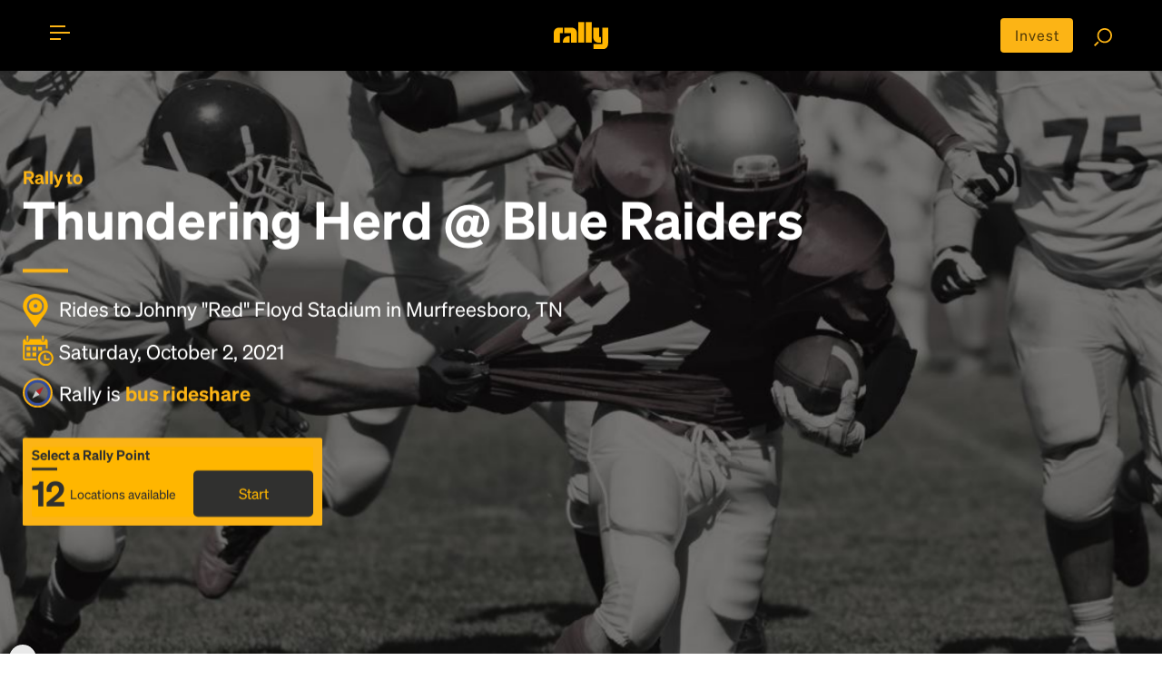

--- FILE ---
content_type: text/html; charset=utf-8
request_url: https://rally.co/mtsu-blue-raiders-mu-thundering-herd
body_size: 26806
content:
<!DOCTYPE HTML PUBLIC "-//W3C//DTD HTML 4.01 Transitional//EN" "http://www.w3.org/TR/html4/loose.dtd">
<html lang="en">
<head>
    <meta charset="utf-8">
    <meta http-equiv="X-UA-Compatible" content="IE=edge">
    <meta name="viewport" content="width=device-width, initial-scale=1">

    <link rel="alternate" href="https://rally.co/mtsu-blue-raiders-mu-thundering-herd" hreflang="en" />
    <link rel="alternate" href="https://de.rally.co/mtsu-blue-raiders-mu-thundering-herd" hreflang="de" />
    <link rel="alternate" href="https://rally.co/mtsu-blue-raiders-mu-thundering-herd" hreflang="x-default" />

            <title>
Thundering Herd @ Blue Raiders Rally - Bus to Johnny &quot;Red&quot; Floyd Stadium in Murfreesboro, TN on October 2 2021 6:00 PM
            </title>

<meta name="description" content="Let&#x27;s get there together: Trip to Thundering Herd @ Blue Raiders at Johnny &quot;Red&quot; Floyd Stadium in Murfreesboro, TN on October 2, 2021. Join our on-demand, crowdsourced bus trips!">
    <meta name="keywords" content="Bus, rideshare, car pool, travel, bus to Event , Thundering Herd @ Blue Raiders  " />
<meta property="og:site_name" content="Rally" />
<meta property="og:title" content="Thundering Herd @ Blue Raiders Rally - Bus to Johnny &quot;Red&quot; Floyd Stadium in Murfreesboro, TN on October 2 2021 6:00 PM" />

<meta property="og:description" content="Let&#x27;s get there together: Trip to Thundering Herd @ Blue Raiders at Johnny &quot;Red&quot; Floyd Stadium in Murfreesboro, TN on October 2, 2021. Join our on-demand, crowdsourced bus trips!" />

    <meta property="og:image" content="https://res.cloudinary.com/rallybus/image/upload/c_fill,h_350,w_350/e_saturation:-90/l_black-pixel,o_50,w_1.0,h_1.0,fl_relative/Football/Football-1.jpg" />
    <meta property="og:image:secure_url" content="https://res.cloudinary.com/rallybus/image/upload/c_fill,h_350,w_350/e_saturation:-90/l_black-pixel,o_50,w_1.0,h_1.0,fl_relative/Football/Football-1.jpg">
    <meta property="twitter:image" content="https://res.cloudinary.com/rallybus/image/upload/c_fill,h_350,w_350/e_saturation:-90/l_black-pixel,o_50,w_1.0,h_1.0,fl_relative/Football/Football-1.jpg">

<meta property="og:type" content="website" />
<meta property="og:url" content="http://rally.co/mtsu-blue-raiders-mu-thundering-herd" />

<meta property="fb:app_id" content="172986756171823" />

<!--twitter card-->
<meta property="twitter:card" content="summary" />
<meta property="twitter:site" content="@rallybus" />
<meta property="twitter:creator" content="@rallybus" />
<meta property="twitter:description" content="Let&#x27;s get there together: Trip to Thundering Herd @ Blue Raiders at Johnny &quot;Red&quot; Floyd Stadium in Murfreesboro, TN on October 2, 2021. Join our on-demand, crowdsourced bus trips!" />
<meta property="twitter:title" content="Thundering Herd @ Blue Raiders Rally - Bus to Johnny &quot;Red&quot; Floyd Stadium in Murfreesboro, TN on October 2 2021 6:00 PM" />



<link rel="apple-touch-icon" sizes="180x180" href="/apple-touch-icon.png">
<link rel="icon" type="image/png" sizes="32x32" href="/favicon-32x32.png">
<link rel="icon" type="image/png" sizes="16x16" href="/favicon-16x16.png">
<link rel="manifest" href="/site.webmanifest">
<link rel="mask-icon" href="/safari-pinned-tab.svg" color="#5bbad5">
<meta name="msapplication-TileColor" content="#da532c">
<meta name="theme-color" content="#ffffff">


    <meta name="author" content="Rally">
    
    <link rel="canonical" href="https://rally.co/mtsu-blue-raiders-mu-thundering-herd" />


    <!-- SET: STYLESHEET -->
    <link rel="stylesheet" type="text/css" href="https://cdn.jsdelivr.net/npm/bootstrap@4.6.0/dist/css/bootstrap.min.css">
    <link rel="stylesheet" type="text/css" href="https://rally.co/cdn/gold/content/css/slider.css">

    <link href="https://rally.co/cdn/gold/content/css/style_1.css" rel="stylesheet" type="text/css" media="all">
    <link href="https://rally.co/cdn/gold/content/css/share_this.css" rel="stylesheet" type="text/css" media="all">

    <link rel="stylesheet" type="text/css" href="https://rally.co/cdn/gold/content/css/responsive.css">

    <link href="https://rally.co/cdn/gold/content/css/style-gold-override.css" rel="stylesheet" type="text/css" media="all">
    <link href="https://rally.co/cdn/gold/content/css/wild-style-override.css" rel="stylesheet" type="text/css" media="all">
    <link href="https://rally.co/cdn/gold/content/css/layout-gold-override.css" rel="stylesheet" type="text/css" media="all">

    <!-- END: STYLESHEET -->
    <link rel="shortcut icon" type="image/x-icon" href="https://rally.co/cdn/gold/content/images/favicon.png">
    <!-- END: FAVICON -->

<script phonegap-exclude>
  (function(i,s,o,g,r,a,m){i['GoogleAnalyticsObject']=r;i[r]=i[r]||function(){
  (i[r].q=i[r].q||[]).push(arguments)},i[r].l=1*new Date();a=s.createElement(o),
  m=s.getElementsByTagName(o)[0];a.async=1;a.src=g;m.parentNode.insertBefore(a,m)
  })(window,document,'script','//www.google-analytics.com/analytics.js','ga');

  ga('create', 'UA-18689677-36', 'auto');
  ga('send', 'pageview');

</script><!-- Facebook Pixel Code -->

<script>
    !function (f, b, e, v, n, t, s) {
        if (f.fbq) return; n = f.fbq = function () {
            n.callMethod ? n.callMethod.apply(n, arguments) : n.queue.push(arguments)
        };

        if (!f._fbq) f._fbq = n; n.push = n; n.loaded = !0; n.version = '2.0';
        n.queue = []; t = b.createElement(e); t.async = !0;
        t.src = v; s = b.getElementsByTagName(e)[0];
        s.parentNode.insertBefore(t, s)
    }(window, document, 'script', 'https://connect.facebook.net/en_US/fbevents.js');

    fbq('init', '727574927367703');

</script>
<noscript>
    <img height="1" width="1"
         src="https://www.facebook.com/tr?id=727574927367703&ev=PageView
&noscript=1" />
</noscript>

<!-- End Facebook Pixel Code --><!-- Google Tag Manager -->
<script>
    (function (w, d, s, l, i) {
        w[l] = w[l] || []; w[l].push({
            'gtm.start':
                new Date().getTime(), event: 'gtm.js'
        }); var f = d.getElementsByTagName(s)[0],
            j = d.createElement(s), dl = l != 'dataLayer' ? '&l=' + l : ''; j.async = true; j.src =
                '//www.googletagmanager.com/gtm.js?id=' + i + dl; f.parentNode.insertBefore(j, f);
    })(window, document, 'script', 'dataLayer', 'GTM-5ZMMHS');</script>
<!-- End Google Tag Manager -->

<script type="application/ld+json">
    {
      "@context": "http://schema.org",
      "@type": "Organization",
      "name": "Rally",
      "url": "https://rally.co",
      "logo": "https://rally.co/cdn/gold/content/images/web/gold-wordmark-minified.svg",
      "contactPoint": [
        { "@type": "ContactPoint",
          "telephone": "+1(717)-937-2559",
          "contactType": "customer service"
        }
      ],
        "sameAs": [
        "https://www.facebook.com/RallyBus",
        "https://twitter.com/RallyBus",
        "https://www.instagram.com/rallybus/",
        "https://www.youtube.com/channel/UCXiRGaS1bSu7OB6tSWEyxvA"
      ]
    }
</script>

    

    <script type="text/javascript" src="https://maps.googleapis.com/maps/api/js?key=AIzaSyCq-ITXQSxRG1NSVr1spEF1rKtb-RzVPM8&amp;language=en&amp;libraries=places"></script>
    <!-- Load Rally MAP -->
    <link rel="stylesheet" type="text/css" href="https://rally.co/cdn/gold/content/css/itinerary.css">
    <link rel="stylesheet" type="text/css" href="https://rally.co/cdn/gold/content/css/goldsticky-box.css">

    <!-- Edit Rally Sections -->


        <meta name="facebook-domain-verification" content="f8k0pcm6inbeyzi62nbv6xoux8u62i" />
<link rel="preconnect" href="https://dev.visualwebsiteoptimizer.com" />
<script type='text/javascript' id='vwoCode'>
window._vwo_code=window._vwo_code || (function() {
var account_id=779603,
version = 1.5,
settings_tolerance=2000,
library_tolerance=2500,
use_existing_jquery=false,
is_spa=1,
hide_element='body',
hide_element_style = 'opacity:0 !important;filter:alpha(opacity=0) !important;background:none !important',

f=false,w=window,d=document,vwoCodeEl=d.querySelector('#vwoCode'),code={use_existing_jquery:function(){return use_existing_jquery},library_tolerance:function(){return library_tolerance},hide_element_style:function(){return'{'+hide_element_style+'}'},finish:function(){if(!f){f=true;var e=d.getElementById('_vis_opt_path_hides');if(e)e.parentNode.removeChild(e)}},finished:function(){return f},load:function(e){var t=d.createElement('script');t.fetchPriority='high';t.src=e;t.type='text/javascript';t.onerror=function(){_vwo_code.finish()};d.getElementsByTagName('head')[0].appendChild(t)},getVersion:function(){return version},getMatchedCookies:function(e){var t=[];if(document.cookie){t=document.cookie.match(e)||[]}return t},getCombinationCookie:function(){var e=code.getMatchedCookies(/(?:^|;)\s?(_vis_opt_exp_\d+_combi=[^;$]*)/gi);e=e.map(function(e){try{var t=decodeURIComponent(e);if(!/_vis_opt_exp_\d+_combi=(?:\d+,?)+\s*$/.test(t)){return''}return t}catch(e){return''}});var i=[];e.forEach(function(e){var t=e.match(/([\d,]+)/g);t&&i.push(t.join('-'))});return i.join('|')},init:function(){if(d.URL.indexOf('__vwo_disable__')>-1)return;w.settings_timer=setTimeout(function(){_vwo_code.finish()},settings_tolerance);var e=d.currentScript,t=d.createElement('style'),i=e&&!e.async?hide_element?hide_element+'{'+hide_element_style+'}':'':code.lA=1,n=d.getElementsByTagName('head')[0];t.setAttribute('id','_vis_opt_path_hides');vwoCodeEl&&t.setAttribute('nonce',vwoCodeEl.nonce);t.setAttribute('type','text/css');if(t.styleSheet)t.styleSheet.cssText=i;else t.appendChild(d.createTextNode(i));n.appendChild(t);var o=this.getCombinationCookie();this.load('https://dev.visualwebsiteoptimizer.com/j.php?a='+account_id+'&u='+encodeURIComponent(d.URL)+'&f='+ +is_spa+'&vn='+version+(o?'&c='+o:''));return settings_timer}};w._vwo_settings_timer = code.init();return code;}());
</script>

</head>

<body>
    <div id="fb-root"></div>
        <script>
            (function (d, s, id) {
                var js, fjs = d.getElementsByTagName(s)[0];
                if (d.getElementById(id)) return;
                js = d.createElement(s); js.id = id;
                js.src = "//connect.facebook.net/en_US/sdk.js#xfbml=1&version=v2.0";
                fjs.parentNode.insertBefore(js, fjs);
            }(document, 'script', 'facebook-jssdk'));</script>



    <!--WRAPPER start-->
    <div class="wrapper" id="mainWrapper">

<style>
    @media (max-width: 768px) {
        .move-up {
            transform: translateY(-4px);
        }
        .center-alg{
            padding-top: 5px;
        }
    }
</style>

<!--HEADER start-->
<header id="header" class="header t__concept-header">

    <!--CONTAINER start-->
    <div id="header__container" class="container header--container search__page-header-container clearfix">

        <!--TOGGLE MENU start-->
        <div id="menubar" class="menubar move-up" onclick="menuFunction(this)">
            <div id="nav-icon">
                <span class="menubar__bar"></span>
            </div>
        </div>
        <!--TOGGLE MENU end-->
        <!--MOBILE MENU start-->
        <div id="mob__menu" class="mob__menu">

            <div class="mob__menu-wrap">

                <ul class="footer__page--links footer__page--links-2">
                    <li class="footer__page__item footer__page__item-2">
                        <a href="/" class="footer__page--anchor">Home</a>
                    </li>
                        <li class="footer__page__item footer__page__item-2">
                            <a href="/charter" class="footer__page--anchor">Charter</a>
                        </li>
                    <li class="footer__page__item footer__page__item-2">
                        <a href="/Create" class="footer__page--anchor">Create Trip</a>
                    </li>
                    <li class="footer__page__item footer__page__item-2">
                        <a href="/Search" class="footer__page--anchor">Find Rides</a>
                    </li>
                    <li class="footer__page__item footer__page__item-2">
                        <a href="/user/MyProfile#!/my-rides" class="footer__page--anchor" onclick="">My Rides</a>
                    </li>
                    <li class="footer__page__item footer__page__item-2">
                        <a href="/user/MyProfile#!/my-events" class="footer__page--anchor" onclick="">My Events</a>
                    </li>
                </ul>

                <ul class="footer__page--links">
                        <li class="footer__page__item footer__page__item-2">
                            <a href="/Account/Login" class="footer__page--anchor">Login</a> or <a href="/Account/Register" class="footer__page--anchor">Register</a>
                        </li>
                    <li class="footer__page__item footer__page__item-2">
                        <a href="/About" asp-r class="footer__page--anchor">About</a>
                    </li>
                        <li class="footer__page__item footer__page__item-2">
                            <a href="/HowTo" class="footer__page--anchor">How To</a>
                        </li>
                    <li class="footer__page__item footer__page__item-2">
                        <a href="/FAQ" class="footer__page--anchor">FAQ</a>
                    </li>
                    <li class="footer__page__item footer__page__item-2">
                        <a href="/Rewards" class="footer__page--anchor">Share &amp; Earn</a>
                    </li>
                    <li class="footer__page__item footer__page__item-2">
                        <a href="/Contact" class="footer__page--anchor">Contact Us</a>
                    </li>
                </ul>

                <ul class="footer__soc footer__soc-2">
<li class="footer__soc__item">
    <a class="footer__soc--anchor" href="https://www.facebook.com/RallyBus" target="_blank">
        <img src="https://rally.co/cdn/gold/content/images/social-icons/RO-FACEBOOK.svg" style="object-fit:cover" height="24" width="20" />
    </a>
</li>
<li class="footer__soc__item">
    <a class="footer__soc--anchor" href="https://twitter.com/RallyBus" target="_blank">
        <img src="https://rally.co/cdn/gold/content/images/social-icons/Logo_X_White.svg" style="object-fit:cover"  height="24" width="20" />
    </a>
</li>
<li class="footer__soc__item">
    <a class="footer__soc--anchor" href="https://www.instagram.com/rallybus/" target="_blank">
        <img src="https://rally.co/cdn/gold/content/images/social-icons/RO-IG.svg" style="object-fit:cover"  height="24" width="20" />
    </a>
</li>
<li class="footer__soc__item">
    <a class="footer__soc--anchor" href="https://www.youtube.com/channel/UCXiRGaS1bSu7OB6tSWEyxvA" target="_blank">
        <img src="https://rally.co/cdn/gold/content/images/social-icons/RO-YOUTUBE.svg" style="object-fit:cover"  height="24" width="20" />
    </a>
</li>
                </ul>
                    <ul class="footer__soc footer__soc-2 download_link">
                        <li class="footer__soc__item">
                            <a href="https://itunes.apple.com/us/app/rally-rider/id1436524445?mt=8" target="_blank">
                                <img src="https://rally.co/cdn/gold/content/images/web/apple_App_Store_Badge-01.svg" alt="" style="width: 100px;">
                            </a>
                        </li>
                        <li class="footer__soc__item">
                            <a href="https://play.google.com/store/apps/details?id=net.rallybus.riderapp" target="_blank">
                                <img src="https://rally.co/cdn/gold/content/images/web/google_App_Store_Badge-01.svg" alt="" style="width: 100px;">
                            </a>
                        </li>
                    </ul>
                <ul class="footer__page--links">
                    <li class="footer__page__item footer__page__item-2 footer__page__item-last">
                        <a href="/Terms" class="footer__page--anchor">Terms &amp; Conditions</a>
                    </li>
                    <li class="footer__page__item footer__page__item-2 footer__page__item-last">
                        <a href="/Privacy" class="footer__page--anchor">Privacy Policy</a>
                    </li>
                </ul>

            </div>

        </div>
        <!--MOBILE MENU end-->
        <!--LOGO start-->
        <div class="header__logo">
            <a href="/" title="Rally">
                <img src="https://rally.co/cdn/gold/content/images/web/gold-wordmark-minified.svg" alt="Rally Logo" style="width: 60px ">
            </a>
        </div>
        <!--LOGO end-->
        <!--SEARCH FUNCTION start-->
        <div class="search_fn move-up">
            <a href="https://invest.rally.co?utm_source=rally&utm_medium=header" target="_blank" title="Invest" class="invest__button center-alg">Invest</a>
            <a href="/Search"><img src="https://rally.co/cdn/gold/content/images/web/search.svg" style="width: 20px;" alt="Search for rally"></a>
        </div>
        <!--SEARCH FUNCTION end-->

    </div>
    <!--CONTAINER end-->

</header>
<!--HEADER end-->


        <!--MAIN start-->
        

<script type="text/javascript" phonegap-safe>
    var busCaptainRequestCityID = 0;
    var UserId = 0;
    var EventId = 120058;
    var Subdomain = "mtsu-blue-raiders-mu-thundering-herd";
    var inviteCategory = 'evt';
</script>
    <!-- Top banner -->

<style>
    .truncateLongString {
        width: 100%;
        white-space: nowrap;
        overflow: hidden;
        text-overflow: ellipsis;
    }

    .landing__title h6 {
        margin-left: 2px;
    }

    .lr__slider-content {
        padding-top: 80px;
    }

    table tr td, table tr {
        border: none;
        padding: 0px;
    }

    .featureicons img {
        width: 65px;
    }

    .trip__date {
        font-size: 28px;
    }

    .trip_accordion {
        cursor: pointer;
        transition: 0.4s;
    }

        .trip_accordion:hover {
        }

    .trip_accordion_panel {
        max-height: 0;
        overflow: hidden;
        transition: max-height 1s ease-in-out;
    }

    .t__concept-banner-container {
        width: 80%;
    }

    .add__on-banner {
        background: url(../images/add-on-banner.jpg) no-repeat;
        background-size: auto auto;
        background-size: cover;
        position: relative;
        padding: 60px 30px 30px;
    }

    .help__ip {
        position: absolute;
        opacity: 0;
        z-index: 3;
        top: 0;
        left: 0;
        height: 50px !important;
    }

    .yellow--btn-wrap h6.level__sr {
        margin-bottom: 0px;
    }

    .geeting_there span {
        background-image: none;
    }

    .ulCities {
        display: flex;
        flex-wrap: wrap;
    }

        .ulCities li {
            display: inline;
            padding: 2px;
        }
</style>
<style>
    .short__trip.trip_accordion:before {
        content: "\f105";
        font-family: 'FontAwesome';
        color: #fcb415;
        position: absolute;
        top: 3px;
        right: 5px;
        font-size: 50px;
    }

    .short__trip.trip_accordion.active:before {
        content: "\f105";
        font-family: 'FontAwesome';
        color: #fcb415;
        position: absolute;
        top: 3px;
        right: 5px;
        font-size: 50px;
        -webkit-transform: rotate(90deg);
        -moz-transform: rotate(90deg90deg);
        -ms-transform: rotate(45deg);
        -o-transform: rotate(90deg);
        transform: rotate(90deg);
    }

    .pts__bullet img {
        width: 20px;
    }

    .pac-container {
        z-index: 10051 !important;
    }

    .rally__pts:before {
        content: "";
        display: block;
        width: 50px;
        height: 4px;
        background-color: #fcb415;
        position: absolute;
        top: 0;
        left: 0;
    }

    .rally__pts tr, .rally__pts tr td {
        vertical-align: middle;
    }

    .pts_bullet_text {
        padding: 5px;
        margin: 5px;
    }

    .pts__bullet {
        padding: 0px;
        margin: 0px;
    }

    .gold-spinner {
        background-image: url('/content/images/gold-spinner.gif');
    }

    .gold-loader {
        border: 8px solid #FCB415; /* Light grey */
        border-top: 8px solid #30302F; /* Blue */
        border-radius: 50%;
        width: 28px;
        height: 28px;
        animation: spin 2s linear infinite;
    }

    @keyframes spin {
        0% {
            transform: rotate(0deg);
        }

        100% {
            transform: rotate(360deg);
        }
    }

    .tile p {
        color: #fff;
        font-size: .9em;
    }

    .tile-name {
        display: flex;
    }

    .trip__map {
        position: relative;
    }

    .create__rally-link:hover {
        color: #fcb415;
        text-decoration: underline;
    }

    .popup-bubble-top-content {
        padding-bottom: 5px;
        padding-top: 5px;
    }

    #controlsformap {
        padding: 8px;
        width: 25%;
        display: none;
        animation: fadein 2s;
        -moz-animation: fadein 2s; /* Firefox */
        -webkit-animation: fadein 2s; /* Safari and Chrome */
        -o-animation: fadein 2s; /* Opera */
    }

    .error {
        color: #B72025;
    }

    #controlsToAddRP {
        display: none;
        animation: fadein 2s;
        -moz-animation: fadein 2s; /* Firefox */
        -webkit-animation: fadein 2s; /* Safari and Chrome */
        -o-animation: fadein 2s; /* Opera */
    }

    #txtRP_Place, #txtRPEmail {
        width: 100%;
        display: none;
        border-radius: 3px;
    }

    @media only screen and (max-width: 897px) {
        #controlsformap {
            padding: 8px;
            width: 90%;
        }
    }

    #butShowAddRP {
        cursor: pointer;
        width: 40px;
        display: none;
    }

    #butAddRP {
        cursor: pointer;
    }

    .default__btn--link {
        width: 99%;
        margin: 2px;
    }

    @keyframes fadein {
        from {
            opacity: 0;
        }

        to {
            opacity: 1;
        }
    }

    @-moz-keyframes fadein { /* Firefox */
        from {
            opacity: 0;
        }

        to {
            opacity: 1;
        }
    }

    @-webkit-keyframes fadein { /* Safari and Chrome */
        from {
            opacity: 0;
        }

        to {
            opacity: 1;
        }
    }

    @-o-keyframes fadein { /* Opera */
        from {
            opacity: 0;
        }

        to {
            opacity: 1;
        }
    }

    @keyframes fadeout {
        from {
            opacity: 1;
        }

        to {
            opacity: 0;
        }
    }

    @-moz-keyframes fadeout { /* Firefox */
        from {
            opacity: 1;
        }

        to {
            opacity: 0;
        }
    }

    @-webkit-keyframes fadeout { /* Safari and Chrome */
        from {
            opacity: 1;
        }

        to {
            opacity: 0;
        }
    }

    @-o-keyframes fadeout { /* Opera */
        from {
            opacity: 1;
        }

        to {
            opacity: 0;
        }
    }
</style>


    <!--MAIN DESKTOP VIEW start-->
    <div class="main desktop__only">

        <!--BANNER start-->
        <div class="t__concept-banner">
            <div class="t__concept-banner-wrap">
                <img class="img-responsive t__concept-banner-bg" src="https://res.cloudinary.com/rallybus/image/upload/c_fill,w_1280/e_saturation:-90/l_black-pixel,o_50,w_1.0,h_1.0,fl_relative/football/football-1.jpg" alt="Thundering Herd @ Blue Raiders" id="dsk_background_image_id">
                <div class="t__concept-banner-container">
                    <div class="t__concept-banner-content">

                            <h1 class="lr__slider-h1 white__text" id="dsk_header_tag_id">
                                    <b class="yellow__text">Rally to</b>
Thundering Herd @ Blue Raiders
                            </h1>

                        <ul class="rally__short-pts">
                            <li class="rally__pts-item">
                                <b class="pts__bullet">
                                    <img src="https://rally.co/cdn/gold/content/images/web/location_icon.svg" style="width: 28px;" alt="destination location">
                                </b>
                                <span style="vertical-align: middle;">
                                    Rides to Johnny "Red" Floyd Stadium in Murfreesboro, TN
                                </span>
                            </li>
                            <li class="rally__pts-item">
                                <b class="pts__bullet">
                                    <img src="https://rally.co/cdn/gold/content/images/web/calendar_icon.svg" style="width: 34px;" alt="travel date">
                                </b>
                                <span style="vertical-align: middle;">
                                    Saturday, October 2, 2021
                                </span>
                            </li>
                            <li class="rally__pts-item" style="cursor: pointer;" onclick="openCompassModalForBusRideshare();">
                                <b class="pts__bullet">
                                    <img data-src="https://rally.co/cdn/gold/content/images/web/compass-trans-2px-3px-gold-blue-stroke.svg" style="width: 33px;" alt="about rally" class="lazy">
                                </b>
                                <span style="vertical-align: middle;">
                                    Rally is <b class="yellow__text">bus rideshare</b>
                                </span>
                            </li>
                        </ul>



<div class="yellow--btn-wrap__main">

        <div class="yellow--btn-wrap__item yellow--btn-wrap">
            <div class="goldpricebox">
                <div class="goldpricebox__inner">
                    <div class="goldpricebox__item goldpricebox__item--head">Select a Rally Point </div>
                    <div class="goldpricebox__item goldpricebox__item--detail">
                        <div class="goldpricebox__trips">
                            12
                            <span>
Locations available
                            </span>
                        </div>
                        <a href="javascript: void(0);" class="goldpricebox__btn mob__view" onclick="document.getElementById('the__route').classList.add('show'); document.querySelector('body').classList.add('disableFreshChat');">Start</a>
                        <a href="javascript: void(0);" onclick="document.querySelector('#sectionCities').scrollIntoView({behavior: 'smooth'});" class="goldpricebox__btn desktop__only">Start</a>
                    </div>
                </div>
            </div>
        </div>


</div>
                    </div>
                </div>
            </div>


        </div>
        <!--BANNER end-->
            <!--LANDING LINKS BAR start-->
            <div id="landing__links-bar" class="landing__links-bar">
                <div class="container">
                    <ul id="section_nav" class="landing__links-list">
                            <li class="landing__link-item">
                                <a href="javascript: void();" onclick="document.querySelector('#sectionTrip').scrollIntoView({behavior: 'smooth'});" class="landing__link-anchor">Rideshare</a>
                            </li>
                        <li class="landing__link-item">
                            <a href="javascript: void();" onclick="document.querySelector('#sectionCities').scrollIntoView({behavior: 'smooth'});" class="landing__link-anchor">Map</a>
                        </li>
                        <li class="landing__link-item">
                            <a href="javascript: void();" onclick="document.querySelector('#sectionStory').scrollIntoView({behavior: 'smooth'});" class="landing__link-anchor">Story</a>
                        </li>
                        <li class="landing__link-item">
                            <a href="javascript: void();" onclick="document.querySelector('#sectionOrganizer').scrollIntoView({behavior: 'smooth'});" class="landing__link-anchor">Community</a>
                        </li>
                        <li class="landing__link-item">
                            <a href="javascript: void();" onclick="document.querySelector('#sectionCP').scrollIntoView({behavior: 'smooth'});" class="landing__link-anchor">Destination</a>
                        </li>

                            <li class="landing__link-item">
                                <a href="#sectionCities" class="landing__link-anchor landing__share-link">Start</a>
                            </li>

                    </ul>

                </div>

            </div>
            <!--LANDING LINKS BAR end-->
                <section id="sectionCities">


                    <div class="section__map-route">
                        <div class="mapDesc" style="height: 500px;">
                            <div id="map__component" style="height: 500px;"></div>
                            <div id="controlsformap">
                                <div id="butShowAddRP" onclick="">
                                    <svg viewBox="0 0 40 40" xmlns="http://www.w3.org/2000/svg"><g fill="none" fill-rule="evenodd"><circle fill="#FCB415" cx="20" cy="20" r="20"></circle><path d="M21 21v8.5a.5.5 0 0 1-.5.5h-1a.5.5 0 0 1-.5-.5V21h-8.5a.5.5 0 0 1-.5-.5v-1a.5.5 0 0 1 .5-.5H19v-8.5a.5.5 0 0 1 .5-.5h1a.5.5 0 0 1 .5.5V19h8.5a.5.5 0 0 1 .5.5v1a.5.5 0 0 1-.5.5H21z" fill="#30302F" fill-rule="nonzero"></path></g></svg>
                                </div>
                                <input type="text" id="txtRP_Place" placeholder="Address of new Rally Point" />
                                <div id="controlsToAddRP">
                                    <input type="email" id="txtRPEmail" placeholder="Your email address" />
                                    <a href="javascript: void(0)" id="butAddRP" onclick="" class="default__btn--link yellow--link-btn">Add this location as a Rally Point</a> <div class="gold-loader" id="divRPLoading" style="display: none;"></div>
                                </div>
                            </div>
                        </div>
                        <div class="rallyers__modal from__bottom-modal show" id="rallyers__modal_a" style="display: none;">
                        </div>
                    </div>
<style>
    #divCitiesListContainer {
        width: 100%;
        pointer-events: none;
    }

        #divCitiesListContainer .landing__title-heading3, #divCitiesListContainer .landing__title-heading6 {
            color: white;
        }

    #divCitiesList {
        display: none;
        overflow: auto;
        max-height: 500px;
        background-color: rgba(256, 256, 256, 0.9);
        font-size: 16px;
    }

    #divCitiesTable {
        display: block;
    }

    .hidden {
        visibility: hidden;
        opacity: 0;
        transition: visibility 0s 1s, opacity 1s linear;
    }

    .visible {
        visibility: visible;
        opacity: 1;
        transition: opacity 1s linear;
    }

    /* Style the collapsible content. Note: hidden by default */
    #citiesSentence {
        display: none;
    }
</style>
<script>
    function toggleCityList(labeled) {
        labeled.style.display = 'none';
        var divCitiesTable = document.getElementById('divCitiesTable');
        if (divCitiesTable.style.maxHeight) {
            divCitiesTable.style.maxHeight = null;
        } else {
            divCitiesTable.style.maxHeight = divCitiesTable.scrollHeight + "px";
        }
        var divStatesTable = document.getElementById('divStatesTable');
        divStatesTable.style.display = 'none';
    }
</script>

<div class="container" style="margin-bottom: 0px; ">
    <h6 id="citiesSentence" class="landing__title-heading6 collapsible" style="color: #334C9F; cursor: pointer; text-decoration: underline;" onclick="toggleCityList(this)">See list of all Rally Points with transportation to Johnny &quot;Red&quot; Floyd Stadium for Thundering Herd @ Blue Raiders</h6>
    <div class="listDetails content" style="" id="divCitiesTable">
        <div style="display: flex; flex-direction: column; gap: 1rem;">


            <div>
                <input type="text" id="filterInput" placeholder="Search for rally points" /><br />
            </div>

                <div style="margin-top: 10px;">

                        <div style="display: flex; flex-wrap: wrap; gap: 1rem; align-items: flex-start; margin-top: 10px;">
                            <div style="min-width: 150px; font-weight: bold;">
                                <a href="/mtsu-blue-raiders-mu-thundering-herd/from/alabama" stateid="26">Alabama</a>
                            </div>

                            <div style="flex: 1;">
                                <ul class="ulCities" style="margin: 0; padding: 0; list-style: none;">
                                            <li id="liRPs" style="margin-bottom: 4px;">
                                                <a href="/mtsu-blue-raiders-mu-thundering-herd/from/decatur-al"
                                                   stateid="26"
                                                   cityid="678"
                                                   style="white-space: nowrap; color:#334C9F;">
                                                    Decatur
                                                </a>
                                            </li>
                                            <li id="liRPs" style="margin-bottom: 4px;">
                                                <a href="/mtsu-blue-raiders-mu-thundering-herd/from/huntsville-al"
                                                   stateid="26"
                                                   cityid="276"
                                                   style="white-space: nowrap; color:#334C9F;">
                                                    Huntsville
                                                </a>
                                            </li>
                                </ul>
                            </div>
                        </div>
                        <div style="display: flex; flex-wrap: wrap; gap: 1rem; align-items: flex-start; margin-top: 10px;">
                            <div style="min-width: 150px; font-weight: bold;">
                                <a href="/mtsu-blue-raiders-mu-thundering-herd/from/kentucky" stateid="19">Kentucky</a>
                            </div>

                            <div style="flex: 1;">
                                <ul class="ulCities" style="margin: 0; padding: 0; list-style: none;">
                                            <li id="liRPs" style="margin-bottom: 4px;">
                                                <a href="/mtsu-blue-raiders-mu-thundering-herd/from/bowling-green-ky"
                                                   stateid="19"
                                                   cityid="697"
                                                   style="white-space: nowrap; color:#334C9F;">
                                                    Bowling Green
                                                </a>
                                            </li>
                                            <li id="liRPs" style="margin-bottom: 4px;">
                                                <a href="/mtsu-blue-raiders-mu-thundering-herd/from/franklin-ky"
                                                   stateid="19"
                                                   cityid="1017"
                                                   style="white-space: nowrap; color:#334C9F;">
                                                    Franklin
                                                </a>
                                            </li>
                                            <li id="liRPs" style="margin-bottom: 4px;">
                                                <a href="/mtsu-blue-raiders-mu-thundering-herd/from/hopkinsville-ky"
                                                   stateid="19"
                                                   cityid="701"
                                                   style="white-space: nowrap; color:#334C9F;">
                                                    Hopkinsville
                                                </a>
                                            </li>
                                            <li id="liRPs" style="margin-bottom: 4px;">
                                                <a href="/mtsu-blue-raiders-mu-thundering-herd/from/madisonville-ky"
                                                   stateid="19"
                                                   cityid="3031"
                                                   style="white-space: nowrap; color:#334C9F;">
                                                    Madisonville
                                                </a>
                                            </li>
                                </ul>
                            </div>
                        </div>
                        <div style="display: flex; flex-wrap: wrap; gap: 1rem; align-items: flex-start; margin-top: 10px;">
                            <div style="min-width: 150px; font-weight: bold;">
                                <a href="/mtsu-blue-raiders-mu-thundering-herd/from/tennessee" stateid="17">Tennessee</a>
                            </div>

                            <div style="flex: 1;">
                                <ul class="ulCities" style="margin: 0; padding: 0; list-style: none;">
                                            <li id="liRPs" style="margin-bottom: 4px;">
                                                <a href="/mtsu-blue-raiders-mu-thundering-herd/from/chattanooga-tn"
                                                   stateid="17"
                                                   cityid="88"
                                                   style="white-space: nowrap; color:#334C9F;">
                                                    Chattanooga
                                                </a>
                                            </li>
                                            <li id="liRPs" style="margin-bottom: 4px;">
                                                <a href="/mtsu-blue-raiders-mu-thundering-herd/from/clarksville-tn"
                                                   stateid="17"
                                                   cityid="89"
                                                   style="white-space: nowrap; color:#334C9F;">
                                                    Clarksville
                                                </a>
                                            </li>
                                            <li id="liRPs" style="margin-bottom: 4px;">
                                                <a href="/mtsu-blue-raiders-mu-thundering-herd/from/fayetteville-tn"
                                                   stateid="17"
                                                   cityid="3134"
                                                   style="white-space: nowrap; color:#334C9F;">
                                                    Fayetteville
                                                </a>
                                            </li>
                                            <li id="liRPs" style="margin-bottom: 4px;">
                                                <a href="/mtsu-blue-raiders-mu-thundering-herd/from/manchestertn-tn"
                                                   stateid="17"
                                                   cityid="968"
                                                   style="white-space: nowrap; color:#334C9F;">
                                                    Manchester
                                                </a>
                                            </li>
                                            <li id="liRPs" style="margin-bottom: 4px;">
                                                <a href="/mtsu-blue-raiders-mu-thundering-herd/from/nashville-tn"
                                                   stateid="17"
                                                   cityid="86"
                                                   style="white-space: nowrap; color:#334C9F;">
                                                    Nashville
                                                </a>
                                            </li>
                                            <li id="liRPs" style="margin-bottom: 4px;">
                                                <a href="/mtsu-blue-raiders-mu-thundering-herd/from/shelbyville-tn"
                                                   stateid="17"
                                                   cityid="3866"
                                                   style="white-space: nowrap; color:#334C9F;">
                                                    Shelbyville
                                                </a>
                                            </li>
                                </ul>
                            </div>
                        </div>
                </div>
        </div>

    </div>
</div>
<div style="visibility: hidden; display: none;">
    <div id="divCitiesListContainer" style="">
        <div class="container">
            <div class="landing__title title" id="divMapHeading">
                <h3 class="landing__title-heading3" style="display: none;">Map</h3>
                    <h6 class="landing__title-heading6">
                        Start by selecting a Rally Point<br />
                            <label style="cursor: pointer; color: #334C9F; display: none;" onclick="document.getElementById('divCitiesList').style.display = 'block'">Tap for list of cities</label>
                    </h6>
            </div>
        </div>
    </div>
</div>
                </section>
<style>
    .message_popup_box {
        display: none;
        position: fixed;
        z-index: 99999999999;
        padding-top: 50px;
        left: 0;
        top: 0;
        width: 100%;
        height: 100%;
        background-color: rgba(0, 0, 0, 0.4);
    }

        .message_popup_box.show {
            display: block;
        }

    .message_popup_content {
        background-color: #fefefe;
        margin: auto;
        padding: 20px;
        border: 1px solid #888;
        width: 322px;
        text-align: center;
    }
    .button {
        background-color: #F5F6F6;
        color: black;
        border: 0;
        height: 30px;
        padding: 0px 15px;
        min-width: 80px;
        border-radius: 4px;
        -webkit-box-align: center;
        -ms-flex-align: center;
        align-items: center;
        text-align: center;
        -webkit-box-pack: center;
        -ms-flex-pack: center;
        justify-content: center;
    }

        .button.button--third {
            background-color: #FCB415;
            padding-left: 25px;
            padding-right: 25px;
            color: black;
        }
</style>
<div class="overlaypopup congrats__5 ">
    <div class="overlaypopup-overlay"></div>
    <div class="overlaypopup-stage">
        <div class="overlaypopup-header">
            Share the link to invite riders to your Rally
            <img src="https://rally.co/cdn/gold/content/images/web/icon32.png"
                 class="enable-cursor" alt="close popup" onclick="OpenShareThis(false)">
        </div>
        <div class="overlaypopup-body">
            <div class="congrats5__icons">
                <a href="http://www.facebook.com/sharer.php?u=https%3a%2f%2frally.co%2fmtsu-blue-raiders-mu-thundering-herd%2f&amp;p[title]=Thundering&#x2B;Herd&#x2B;%40&#x2B;Blue&#x2B;Raiders&#x2B;at&#x2B;Rally" target="popup"
                   onclick="window.open('http://www.facebook.com/sharer.php?u=https%3a%2f%2frally.co%2fmtsu-blue-raiders-mu-thundering-herd%2f&amp;p[title]=Thundering&#x2B;Herd&#x2B;%40&#x2B;Blue&#x2B;Raiders&#x2B;at&#x2B;Rally','popup','width=600,height=600'); return false;"
                   data-network="facebook"
                   data-url="Thundering Herd @ Blue Raiders"
                   data-description="Rally is bus rideshare. Trips to concerts, sports, festivals, and events of all kinds, we connect people with their passions. Rally moves communities with on-demand, crowdsourced bus trips."
                   class="st-custom-button enable-cursor">
                    <img src="https://rally.co/cdn/gold/content/images/web/share_1.svg" alt="share on facebook">
                    <div class="label-2">Facebook</div>
                </a><a href="http://twitter.com/share?url=https%3a%2f%2frally.co%2fmtsu-blue-raiders-mu-thundering-herd%2f&amp;text=Thundering&#x2B;Herd&#x2B;%40&#x2B;Blue&#x2B;Raiders&#x2B;at&#x2B;Rally" target="popup"
                       onclick="window.open('http://twitter.com/share?url=https%3a%2f%2frally.co%2fmtsu-blue-raiders-mu-thundering-herd%2f&amp;text=Thundering&#x2B;Herd&#x2B;%40&#x2B;Blue&#x2B;Raiders&#x2B;at&#x2B;Rally','popup','width=600,height=600'); return false;"
                       data-network="twitter"
                       data-url="Thundering Herd @ Blue Raiders"
                       class="st-custom-button enable-cursor">
                    <img src="https://rally.co/cdn/gold/content/images/web/share_2.svg" alt="share on twitter">
                    <div class="label-2">Twitter</div>
                </a><a href="/cdn-cgi/l/email-protection#[base64]" target="popup" onclick="window.open('mailto:?subject=Thundering%20Herd%20@%20Blue%20Raiders&amp;body=Check%20out%20Rally%20to%20Thundering%20Herd%20@%20Blue%20Raiders%20in%20Murfreesboro,%20TN%20on%2010/2/2021:%20https%3a%2f%2frally.co%2fmtsu-blue-raiders-mu-thundering-herd%2f','popup','width=600,height=600'); return false;" class="st-custom-button enable-cursor">
                    <img src="https://rally.co/cdn/gold/content/images/web/share_4.svg" alt="share using email">
                    <div class="label-2">Email</div>
                </a>

            </div>
            <div class="congrats5__copy">

                <div class="congrats5copy__item"><input type="text" id="urlCopied" readonly name="" value="https://rally.co/mtsu-blue-raiders-mu-thundering-herd/"></div>

                <div class="congrats5copy__item congrats5copy__item--right">
                    <button class="button button--yellow enable-cursor" onclick="copyToClipboard('https://rally.co/mtsu-blue-raiders-mu-thundering-herd/')">
                        Copy Link
                    </button>
                </div>
            </div>
        </div>
    </div>
</div>

<div id="message_popup_box" class="message_popup_box">
    <div class="message_popup_content">
        <div class="message_popup_body">
            <p>Your referral URL has been copied to clipboard.</p>
        </div>
        <div class="message_popup_footer"><button class="button button--third" onclick="ClosePopup()">OK</button></div>
    </div>
</div>
<script data-cfasync="false" src="/cdn-cgi/scripts/5c5dd728/cloudflare-static/email-decode.min.js"></script><script>
    function OpenShareThis(boolean) {
        if (boolean == true) {
            document.querySelector('.overlaypopup').classList.add('show');
        } else {
            document.querySelector('.overlaypopup').classList.remove('show');
        }
    }
    function copyToClipboard(message) {
        var copyText = document.getElementById("urlCopied");
        copyText.select();
        copyText.setSelectionRange(0, 99999); /*For mobile devices*/
        document.execCommand("copy");
        document.querySelector('.message_popup_box').classList.add('show')
    }
    function ClosePopup() {       
        document.querySelector('.message_popup_box').classList.remove('show')
    }
</script>
<section id="sectionTrip">
    <div class="container" id="rideshare_dsk_text_editor">
        <div class="landing__title title">
            <h3 id="rideshare_dsk_editor_heading" class="landing__title-heading3">Rally Rideshare</h3>
            <h6 id="rideshare_dsk_editor_sub_heading" class="landing__title-heading6">Let's get there together</h6>
        </div>
            <div class="desc">
<div class="editorial" style="" id="rideshare_dsk_editor_content">
    Book your seat for travel on a high-end bus to Marshall University vs Middle Tennessee State University at Johnny "Red" Floyd Stadium in Murfreesboro, TN on Saturday, October 2, 2021 without the hassles of driving, parking, or navigating traffic.
</div>



            </div>
        <a class="default__btn--link yellow--link-btn share__link" onclick="OpenShareThis(true)" style="max-width: 350px; margin-bottom: 20px">Share this Rally!</a>
    
    <div style="margin-bottom: 3px">Motorcoaches will be used for this trip, which regularly have the following amenities:</div>
    <div class="featureicons">
            <img data-src="https://rally.co/cdn/gold/content/images/web/coach-illustration-black-frontfacing.png" alt="Luxury motorcoaches will be utilized for this trip" title="Luxury motorcoaches will be utilized for this trip" class="lazy">
                <img data-src="https://rally.co/cdn/gold/content/images/web/comfortable-seats.png" alt="Individual, comfortable, reclining bucket seats" title="Individual, comfortable, reclining bucket seats" class="lazy">
            <img data-src="https://rally.co/cdn/gold/content/images/web/wifi.png" alt="Free wifi usually available" title="Free wifi usually available" class="lazy">
            <img data-src="https://rally.co/cdn/gold/content/images/web/outlets.png" alt="Outlets may be available" title="Outlets may be available" class="lazy">
            <img data-src="https://rally.co/cdn/gold/content/images/web/restrooms.png" alt="Restrooms" title="Restrooms" class="lazy">
    </div>

    </div>
</section><section id="sectionStory">
    <div class="container" id="story_dsk_text_editor">
        <div class="landing__title title">
            <h3 class="landing__title-heading3" id="story_dsk_editor_heading">The Story</h3>
                <h6 class="landing__title-heading6" id="story_dsk_editor_sub_heading">
                    Thundering Herd @ Blue Raiders
                </h6>

        </div>
        <div class="desc">

<div class="editorial" style="" id="story_dsk_editor_content">
    Rally is rideshare for communities connecting with their passions. Not your average bus trip, it's a Rally ride. Share your story of why you're going on social media and earn free rides.
</div>
        <p class="editorial" style="margin-top: 10px">
            Rally partners with hundreds of bus companies across the country and <b>only work with operators that follow proper safety and sanitization protocols</b>.
        </p>
        </div>
    </div>

</section>
<section id="sectionOrganizer" class="">
    <div class="container" id="community__editcontainer">
        <div class="landing__title title">
            <h3 class="landing__title-heading3">Community</h3>
                <h6 class="landing__title-heading6">Mobilized by Rally</h6>
        </div>
        <div class="bio__user-table clearfix">
                <div class="bio-img-cell">
                    <img id="community__bio__img" class="bio__user-img bio__user-img2 img-responsive" src="https://rally.co/cdn/gold/content/images/RALLY_LOGO_YELLOW_MASTER_2X.png" alt="" style="border: none; border-radius: unset;" />
                </div>
            <div class="bio__user-info-cell">
                    <h5 class="bio__user-name">Rally is the trip organizer</h5>
                <div class="bio-rating bio-rating2">
                        <p><b>126,970</b> Rallys created</p>
                </div>
                <div class="clearfix bio__para" id="community__bio__para">
                        <p>
                            Rally creates trips to every event at Johnny "Red" Floyd Stadium. Book a ride and spread the word to confirm trips.
                            You can customize this section to engage your community when you create your own Rallys.
                        </p>

                </div>
            </div>

        </div>

    </div>

</section>                <section id="sectionCP">

                    <div class="container" id="onarrival__edit_container">
                        <div class="landing__title title">
                            <h3 class="landing__title-heading3">On Arrival</h3>
                            <h6 class="landing__title-heading6">Rides to Johnny "Red" Floyd Stadium in Murfreesboro, TN</h6>
                        </div>
                        <div class="row">

                            <div class="col-md-7 col-sm-7 col-xs-12">
                                <h3 class="edit__page-heading3 future__feature">Your trip</h3>
                                <div id="Dropof_Notes"></div>
                                <p>Rally is rideshare for communities around Johnny "Red" Floyd Stadium. We provide on-demand bus transportation for events at the venue in Murfreesboro, TN. We utilize technology and great local bus companies to offer round trip and one-way bus travel to Johnny "Red" Floyd Stadium.</p>
                                <h5>Venue Information:</h5>

                                <ul class="venue__info">
                                        <li><b>Capacity:</b> 31,000</li>
                                        <li><b>Completed:</b> 1933</li>

                                        <li>
                                            <a class="url" href="http://www.goblueraiders.com/content.cfm/id/163" target="_blank" phonegap-external>
                                                More information on Johnny &quot;Red&quot; Floyd Stadium
                                            </a>
                                        </li>

                                </ul>


                                <div class="map">
                                    <img src="https://maps.googleapis.com/maps/api/staticmap?key=AIzaSyCq-ITXQSxRG1NSVr1spEF1rKtb-RzVPM8&amp;language=en&center=Faulkinberry%20Dr%2C%20Murfreesboro%2C%20TN&zoom=14&size=400x300&maptype=roadmap&markers=color:black%7CFaulkinberry%20Dr%2C%20Murfreesboro%2C%20TN&sensor=false" title="Thundering Herd @ Blue Raiders Map" alt="location map" id="imgLocationMap" />
                                </div>
                                <div>
                                    <p>See something inaccurate? <a href="/Contact">Please let us know.</a></p>
                                </div>


                            </div>

                            <div class="col-md-5 col-sm-5 col-xs-12">
                                <div class="interested__in-stairs interested__in-stairs2">
                                    <h2 class="edit__page-heading3">
Interested in Johnny &quot;Red&quot; Floyd Stadium
                                    </h2>
                                    <div class="yellow__hr black__hr"></div>
                                    <p><b>Let's get there together</b>! Find and start trips with your community.</p>
                                    <a href="/johnny-red-floyd-stadium" class="create__rally-link">
                                        All trips to Johnny &quot;Red&quot; Floyd Stadium
                                    </a>
                                </div>
                            </div>

                        </div>

                        <div class="row">
                            <div class="landing__title title">
                                <h3 class="edit__page-heading3 section-heading3">FAQs</h3>
                            </div>

    <div class="faq_list2" style="margin-bottom: 35px">
            <div class="tab tab__faq blue">
                <input class="help__ip" id="faq_The-Bus" type="checkbox" name="tabs2">
                <label class="help__lable" for="faq_The-Bus">The Bus</label>
                    <div class="tab-content">
                        <div class="tab tab__faq blue">
                            <input class="help__ip" id="faq1" type="checkbox" name="tabs2_1">
                            <label class="help__lable" for="faq1">What will my bus be like? Will there be outlets and WIFI?</label>
                            <div class="tab-content tab-content__level1" style="border-top: none;">
                                <p>Unless otherwise noted, you’ll ride comfortably in a standard charter bus with an on-board restroom, spacious seats, and ample storage. The newest buses also feature electrical outlets and wifi. For private trips that you create, bear in mind that our smaller and school bus options do not have the same amenities as the standard charter. You can explore our vehicles <a href="\&quot;about\&quot;">here</a>.</p>
                            </div>
                        </div>
                    </div>
                    <div class="tab-content">
                        <div class="tab tab__faq blue">
                            <input class="help__ip" id="faq2" type="checkbox" name="tabs2_1">
                            <label class="help__lable" for="faq2">Is there a restroom on the bus?</label>
                            <div class="tab-content tab-content__level1" style="border-top: none;">
                                <p>Yes. All our standard charter buses include a restroom, which is cleaned and restocked after every trip. Bear in mind that our smaller and school bus options do not have the same amenities as the standard charter. You will also only have access to the bathroom during your trip to and from the venue. If you plan to tailgate next to your bus, please note that access to the interior of the bus and its bathroom are not guaranteed.  You can explore our vehicles <a href="\&quot;about\&quot;">here</a>.</p>
                            </div>
                        </div>
                    </div>
                    <div class="tab-content">
                        <div class="tab tab__faq blue">
                            <input class="help__ip" id="faq3" type="checkbox" name="tabs2_1">
                            <label class="help__lable" for="faq3">Who are the bus companies that will run my trip?</label>
                            <div class="tab-content tab-content__level1" style="border-top: none;">
                                <p>Rally partners with local charter bus companies in or near your area that provide the newest motorcoaches and most reliable drivers. We check Department of Transportation (DOT) records to ensure the highest safety standards.</p>
                            </div>
                        </div>
                    </div>
            </div>
            <div class="tab tab__faq blue">
                <input class="help__ip" id="faq_The-Booking-Process" type="checkbox" name="tabs2">
                <label class="help__lable" for="faq_The-Booking-Process">The Booking Process</label>
                    <div class="tab-content">
                        <div class="tab tab__faq blue">
                            <input class="help__ip" id="faq4" type="checkbox" name="tabs2_1">
                            <label class="help__lable" for="faq4">I can&#x2019;t find a pick-up point that is convenient for me. How do I add a new city?</label>
                            <div class="tab-content tab-content__level1" style="border-top: none;">
                                <p>Contact the Rally Customer Experience team via <a><span class="__cf_email__" data-cfemail="0861666e67487a69646471266b67">[email&#160;protected]</span></a> or the live chat option in the bottom righthand corner of your screen. Let us know the event you are going to and the city you would like to depart from and we'll get it added for you!</p>
                            </div>
                        </div>
                    </div>
                    <div class="tab-content">
                        <div class="tab tab__faq blue">
                            <input class="help__ip" id="faq5" type="checkbox" name="tabs2_1">
                            <label class="help__lable" for="faq5">I can&#x2019;t find the event I want to go to on your site. Can you add it for me?</label>
                            <div class="tab-content tab-content__level1" style="border-top: none;">
                                <p>At Rally, we do our best to have a full inventory of all of the concerts, games, races, and other events that our customers are trying to get to. If you don’t see what you’re looking for, please suggest an event by contacting our Customer Experience team via <a><span class="__cf_email__" data-cfemail="e48d8a828ba4968588889dca878b">[email&#160;protected]</span></a> or the live chat option in the bottom righthand corner of your screen.</p>
                            </div>
                        </div>
                    </div>
                    <div class="tab-content">
                        <div class="tab tab__faq blue">
                            <input class="help__ip" id="faq6" type="checkbox" name="tabs2_1">
                            <label class="help__lable" for="faq6">How do I know if my trip is confirmed? What happens if not enough people book?</label>
                            <div class="tab-content tab-content__level1" style="border-top: none;">
                                <p>Rally is crowdpowered travel. A trip gets confirmed once a minimum number of riders book seats (usually 25). In the event that the trip has not been confirmed by two weeks before the event date, you will receive notification that the trip is still tentative. If your trip fails to be confirmed by 1 week prior to the event date, you will receive notification of its cancellation. You will be refunded any money already paid.</p>
                            </div>
                        </div>
                    </div>
                    <div class="tab-content">
                        <div class="tab tab__faq blue">
                            <input class="help__ip" id="faq7" type="checkbox" name="tabs2_1">
                            <label class="help__lable" for="faq7">How many people are required on my trip in order for it to be confirmed?</label>
                            <div class="tab-content tab-content__level1" style="border-top: none;">
                                <p>Typically, once you’ve selected your departure city (Rally Point), there is a Status section telling you the number of seats remaining in order to confirm the trip. Remember: if your Rally Point does not meet its booking threshold, you may be routed with other Rally Point pick-ups in order to confirm your trip.</p>
                            </div>
                        </div>
                    </div>
                    <div class="tab-content">
                        <div class="tab tab__faq blue">
                            <input class="help__ip" id="faq8" type="checkbox" name="tabs2_1">
                            <label class="help__lable" for="faq8">Why can&#x27;t a trip go with fewer than 25 people?</label>
                            <div class="tab-content tab-content__level1" style="border-top: none;">
                                <p>Rally connects people who are headed the same way. By traveling together with a minimum number of other riders, everyone gets a good price. Below that minimum number of seats, we wouldn’t be able to keep the price of each seat competitive.</p>
                            </div>
                        </div>
                    </div>
                    <div class="tab-content">
                        <div class="tab tab__faq blue">
                            <input class="help__ip" id="faq9" type="checkbox" name="tabs2_1">
                            <label class="help__lable" for="faq9">What is your policy on children? What age is considered an adult?</label>
                            <div class="tab-content tab-content__level1" style="border-top: none;">
                                <p>We love children! The minimum age to ride the bus is thirteen (13) unless accompanied by a guardian. Children ages 4 and under who will be sitting on your lap do not require booked seats.</p>
                            </div>
                        </div>
                    </div>
                    <div class="tab-content">
                        <div class="tab tab__faq blue">
                            <input class="help__ip" id="faq10" type="checkbox" name="tabs2_1">
                            <label class="help__lable" for="faq10">What does it mean to save a booking?</label>
                            <div class="tab-content tab-content__level1" style="border-top: none;">
                                <p>You can save a booking without entering payment information for up to seven (7) days. This means your booking page will be saved for you to easily return to and the cost of your seat will be guaranteed for that time period. Please note: Your seat on the bus is not guaranteed until you complete your booking and provide payment details.</p>
                            </div>
                        </div>
                    </div>
                    <div class="tab-content">
                        <div class="tab tab__faq blue">
                            <input class="help__ip" id="faq11" type="checkbox" name="tabs2_1">
                            <label class="help__lable" for="faq11">Can I put a seat on hold?</label>
                            <div class="tab-content tab-content__level1" style="border-top: none;">
                                <p>No, you cannot put a seat on hold without completing the booking process and providing your credit card information.</p>
                            </div>
                        </div>
                    </div>
                    <div class="tab-content">
                        <div class="tab tab__faq blue">
                            <input class="help__ip" id="faq12" type="checkbox" name="tabs2_1">
                            <label class="help__lable" for="faq12">Which payment methods do you accept?</label>
                            <div class="tab-content tab-content__level1" style="border-top: none;">
                                <p>We accept VISA, Discover, Mastercard, and PayPal.</p>
                            </div>
                        </div>
                    </div>
                    <div class="tab-content">
                        <div class="tab tab__faq blue">
                            <input class="help__ip" id="faq13" type="checkbox" name="tabs2_1">
                            <label class="help__lable" for="faq13">Can you accommodate riders with disabilities?</label>
                            <div class="tab-content tab-content__level1" style="border-top: none;">
                                <p>We strive to use buses that are accessible to everyone. If you need an ADA-compliant bus, please book early and notify our team of your needs. If you have a wheelchair but can board the bus without it, there’s plenty of room under each bus to store a folding wheelchair. If you’ll need to store something larger (like a non-adjustable wheelchair or scooter), please get in touch with us and we’ll do our best to make it work.</p>
                            </div>
                        </div>
                    </div>
            </div>
            <div class="tab tab__faq blue">
                <input class="help__ip" id="faq_Bus-Captains-/-Trip-Leaders" type="checkbox" name="tabs2">
                <label class="help__lable" for="faq_Bus-Captains-/-Trip-Leaders">Bus Captains / Trip Leaders</label>
                    <div class="tab-content">
                        <div class="tab tab__faq blue">
                            <input class="help__ip" id="faq14" type="checkbox" name="tabs2_1">
                            <label class="help__lable" for="faq14">What is a bus captain?</label>
                            <div class="tab-content tab-content__level1" style="border-top: none;">
                                <p>A bus captain is a rider who volunteers as a trip leader to assist in minor trip duties. Captains are responsible for checking riders in and ensuring everyone knows details like how to find the bus and when to be back after the event ends. We are also known to reward our captains for a job well done!</p>
                            </div>
                        </div>
                    </div>
                    <div class="tab-content">
                        <div class="tab tab__faq blue">
                            <input class="help__ip" id="faq15" type="checkbox" name="tabs2_1">
                            <label class="help__lable" for="faq15">How do I sign up to be a bus captain?</label>
                            <div class="tab-content tab-content__level1" style="border-top: none;">
                                <p><p>To sign up as a bus captain, simply:</p>
                                    <p></p>
                                    <ul>
                                        <li><p><a href="/Account/Login">Log in</a> or register for your account (using the same email you used to book your seats).</p></li>
                                        <li><p>Click on the “VIEW BOOKING DETAILS” green button</p></li>
                                        <li><p>Click on the green text, “I would like to be a bus captain for this Rally Point” -- and answer the one question survey.</p></li>
                                    </ul>
                                    <p></p>
                                    <ul>
                                        <li><p>*Note: If you do not see this option on your booking page, we may not have enabled captains for your particular event. Feel free to reach out to us at <a><span class="__cf_email__" data-cfemail="aac3c4ccc5ead8cbc6c6d384c9c5">[email&#160;protected]</span></a> to inquire further.</p></li>
                                    </ul></p>
                            </div>
                        </div>
                    </div>
            </div>
            <div class="tab tab__faq blue">
                <input class="help__ip" id="faq_Pick-Up-Before-the-Event" type="checkbox" name="tabs2">
                <label class="help__lable" for="faq_Pick-Up-Before-the-Event">Pick-Up Before the Event</label>
                    <div class="tab-content">
                        <div class="tab tab__faq blue">
                            <input class="help__ip" id="faq16" type="checkbox" name="tabs2_1">
                            <label class="help__lable" for="faq16">When should I arrive at my Rally Point (departure location)?</label>
                            <div class="tab-content tab-content__level1" style="border-top: none;">
                                <p>Double-check your trip page to make sure you know the exact schedule, and plan to arrive at your pickup point at least 15 minutes prior to scheduled departure. This gives you time to get settled, and helps the driver or bus captain get everyone on board.</p>
                            </div>
                        </div>
                    </div>
                    <div class="tab-content">
                        <div class="tab tab__faq blue">
                            <input class="help__ip" id="faq17" type="checkbox" name="tabs2_1">
                            <label class="help__lable" for="faq17">Will there be parking near my Rally Point?</label>
                            <div class="tab-content tab-content__level1" style="border-top: none;">
                                <p>Rally offers curbside pickup from Rally Points, and nearby parking is not guaranteed. While we make an effort to choose Rally Points that have public parking available, we recommend riders consider being dropped off by a family member or friend, carpooling, or taking taxis/public transit. If you do park near your Rally Point, be sure to obey parking regulations and know that Rally cannot be liable if your vehicle is damaged, ticketed, or towed.</p>
                            </div>
                        </div>
                    </div>
                    <div class="tab-content">
                        <div class="tab tab__faq blue">
                            <input class="help__ip" id="faq18" type="checkbox" name="tabs2_1">
                            <label class="help__lable" for="faq18">What if a bus comes late?</label>
                            <div class="tab-content tab-content__level1" style="border-top: none;">
                                <p>Rally strives to work with the best bus partners to minimize any incidents of bus delays. If, however, you should experience such a delay, our mobile app lets you track the location of your bus at any time on the day of the event. If the bus will be more than a few minutes late, you’ll receive a notification by email or text.</p>
                            </div>
                        </div>
                    </div>
                    <div class="tab-content">
                        <div class="tab tab__faq blue">
                            <input class="help__ip" id="faq19" type="checkbox" name="tabs2_1">
                            <label class="help__lable" for="faq19">How do I make sure I get on the same bus as my friends?</label>
                            <div class="tab-content tab-content__level1" style="border-top: none;">
                                <p>Seating is on a first come, first served basis. If multiple buses are leaving the same pickup point, you and your friends just line up together and board as a group. Once you choose a bus, you’ll ride the same one back home.</p>
                            </div>
                        </div>
                    </div>
                    <div class="tab-content">
                        <div class="tab tab__faq blue">
                            <input class="help__ip" id="faq20" type="checkbox" name="tabs2_1">
                            <label class="help__lable" for="faq20">Where&#x27;s my ticket?</label>
                            <div class="tab-content tab-content__level1" style="border-top: none;">
                                <p>You don’t need to print a physical ticket to ride with Rally. The day before your trip, you will receive an email from Rally with your trip details and a QR code. When you board the bus, use the kiosk on the bus to scan your code or type in your booking number. You can also just check your name and booking number with the driver and you’ll be welcomed aboard.</p>
                            </div>
                        </div>
                    </div>
            </div>
            <div class="tab tab__faq blue">
                <input class="help__ip" id="faq_The-Trip" type="checkbox" name="tabs2">
                <label class="help__lable" for="faq_The-Trip">The Trip</label>
                    <div class="tab-content">
                        <div class="tab tab__faq blue">
                            <input class="help__ip" id="faq21" type="checkbox" name="tabs2_1">
                            <label class="help__lable" for="faq21">What can I bring with me on the bus?</label>
                            <div class="tab-content tab-content__level1" style="border-top: none;">
                                <p>Every rider can carry on two small items (like bags and coolers), and store two larger items (like lawn chairs or ski gear) in the undercarriage. If you are planning to tailgate, you can bring along your supplies: coolers, food and drinks (no glass containers), folding chairs, tents and even grills (no propane). The safety of our riders is our top priority, and we’ve found that no matter how careful people are, glass tends to break. We also ask that you clean up your seat area before you leave the bus.</p>
                            </div>
                        </div>
                    </div>
                    <div class="tab-content">
                        <div class="tab tab__faq blue">
                            <input class="help__ip" id="faq22" type="checkbox" name="tabs2_1">
                            <label class="help__lable" for="faq22">Is alcohol allowed on board?</label>
                            <div class="tab-content tab-content__level1" style="border-top: none;">
                                <p>Yes, alcoholic beverages are permitted on our buses unless otherwise noted. No glass containers allowed</p>
                            </div>
                        </div>
                    </div>
                    <div class="tab-content">
                        <div class="tab tab__faq blue">
                            <input class="help__ip" id="faq23" type="checkbox" name="tabs2_1">
                            <label class="help__lable" for="faq23">Can I leave my stuff on the bus?</label>
                            <div class="tab-content tab-content__level1" style="border-top: none;">
                                <p>Yes. You’ll take the same bus to and from your event, so you can leave non-valuable items you will not need during the event on board the bus. Upon arrival at the venue, buses are locked, so you will not have access to your items during the event. Rally is not responsible for any lost items.</p>
                            </div>
                        </div>
                    </div>
                    <div class="tab-content">
                        <div class="tab tab__faq blue">
                            <input class="help__ip" id="faq24" type="checkbox" name="tabs2_1">
                            <label class="help__lable" for="faq24">Will my bus have multiple stops on the way to the venue?</label>
                            <div class="tab-content tab-content__level1" style="border-top: none;">
                                <p>In order to maximize the number of people we are able to rally with to events, your trip may have additional stops on the way to your venue. This also means that if your Rally Point does not meet its booking threshold, you may be routed with other Rally Point pick-ups in order to confirm your trip. We typically require a minimum of five (5) riders from a given Rally Point in order to confirm the stop.</p>
                            </div>
                        </div>
                    </div>
                    <div class="tab-content">
                        <div class="tab tab__faq blue">
                            <input class="help__ip" id="faq25" type="checkbox" name="tabs2_1">
                            <label class="help__lable" for="faq25">Does my group need money for tolls or gas on the trip?</label>
                            <div class="tab-content tab-content__level1" style="border-top: none;">
                                <p>No. All bus expenses have been paid for ahead of the trip. You should not be giving any money to your driver unless you decide to tip at the end of the ride.</p>
                            </div>
                        </div>
                    </div>
                    <div class="tab-content">
                        <div class="tab tab__faq blue">
                            <input class="help__ip" id="faq26" type="checkbox" name="tabs2_1">
                            <label class="help__lable" for="faq26">Will there be rest stops on my trip?</label>
                            <div class="tab-content tab-content__level1" style="border-top: none;">
                                <p>For rides over four (4) hours in duration, there will be rest stops every 3 to 4 hours. The exact timing and locations for these stops are determined by your driver.</p>
                            </div>
                        </div>
                    </div>
                    <div class="tab-content">
                        <div class="tab tab__faq blue">
                            <input class="help__ip" id="faq27" type="checkbox" name="tabs2_1">
                            <label class="help__lable" for="faq27">Can I communicate with the other riders on the bus?</label>
                            <div class="tab-content tab-content__level1" style="border-top: none;">
                                <p>We respect the privacy of our riders and cannot share a list of riders or their contact information (except to the Bus Captain on the day of the event). There is, however, an option to chat with everyone on your bus or trip (if there are multiple buses from your departure point) via the Rally Rider app on the day of the event.</p>
                            </div>
                        </div>
                    </div>
                    <div class="tab-content">
                        <div class="tab tab__faq blue">
                            <input class="help__ip" id="faq28" type="checkbox" name="tabs2_1">
                            <label class="help__lable" for="faq28">What if someone on the bus has a medical emergency?</label>
                            <div class="tab-content tab-content__level1" style="border-top: none;">
                                <p>Every Rally bus comes equipped with first aid kits. If any rider experiences a medical emergency, our driver will pull over and call 911.</p>
                            </div>
                        </div>
                    </div>
                    <div class="tab-content">
                        <div class="tab tab__faq blue">
                            <input class="help__ip" id="faq42" type="checkbox" name="tabs2_1">
                            <label class="help__lable" for="faq42">Can we tailgate next to the bus? What can we bring?</label>
                            <div class="tab-content tab-content__level1" style="border-top: none;">
                                <p>Most football and many concert venues (but not all) allow tailgating in parking lots. We recommend you check with the venue’s rules before planning to tailgate next to the bus. We do not offer tailgating supplies on our trips, but you’re welcome to bring coolers, food and drinks (no glass containers), folding chairs, tents and even grills (no propane). After tailgating, you can store everything back on the bus for the return trip. You have access to the storage underneath the bus during tailgating, but not access to the actual bus (for example, the bathroom). Once the event is over, the bus will be open for all to board for the return trip.</p>
                            </div>
                        </div>
                    </div>
                    <div class="tab-content">
                        <div class="tab tab__faq blue">
                            <input class="help__ip" id="faq43" type="checkbox" name="tabs2_1">
                            <label class="help__lable" for="faq43">Will we have access to the bus during the tailgate?</label>
                            <div class="tab-content tab-content__level1" style="border-top: none;">
                                <p>You will have access to the storage underneath the bus during tailgating, but you will not be able to board the bus. This means that once we reach the venue, you can set up your tailgate next to the bus, and then you can store everything back on the bus for the return trip before you head into the game or concert. Access to board the bus will be granted once the event is over and you re-board the bus for the return trip.</p>
                            </div>
                        </div>
                    </div>
            </div>
            <div class="tab tab__faq blue">
                <input class="help__ip" id="faq_Pick-Up-After-the-Event" type="checkbox" name="tabs2">
                <label class="help__lable" for="faq_Pick-Up-After-the-Event">Pick-Up After the Event</label>
                    <div class="tab-content">
                        <div class="tab tab__faq blue">
                            <input class="help__ip" id="faq29" type="checkbox" name="tabs2_1">
                            <label class="help__lable" for="faq29">When does my bus depart from an event?</label>
                            <div class="tab-content tab-content__level1" style="border-top: none;">
                                <p>Rally’s scheduled departure times are based on the estimated end time of the event. Buses will depart up to 45 minutes after the actual conclusion of the event and any post-game ceremonies unless otherwise noted.</p>
                            </div>
                        </div>
                    </div>
                    <div class="tab-content">
                        <div class="tab tab__faq blue">
                            <input class="help__ip" id="faq30" type="checkbox" name="tabs2_1">
                            <label class="help__lable" for="faq30">How will I find the bus after the event?</label>
                            <div class="tab-content tab-content__level1" style="border-top: none;">
                                <p>Your bus will always be parked where you exited, though we do recommend taking note of the colors, brand name, and license plate just in case. If you can’t find it, just use our app to locate the bus or give us a call and we’ll direct you.</p>
                            </div>
                        </div>
                    </div>
                    <div class="tab-content">
                        <div class="tab tab__faq blue">
                            <input class="help__ip" id="faq31" type="checkbox" name="tabs2_1">
                            <label class="help__lable" for="faq31">Should I tip the bus driver?</label>
                            <div class="tab-content tab-content__level1" style="border-top: none;">
                                <p>Yes please! Our drivers go the extra mile to make the trip almost as awesome as the event itself. If you appreciate their work — and we think you will — they’d certainly appreciate a small token of your thanks. You can tip in person or by using the Rally Rider app.</p>
                            </div>
                        </div>
                    </div>
                    <div class="tab-content">
                        <div class="tab tab__faq blue">
                            <input class="help__ip" id="faq32" type="checkbox" name="tabs2_1">
                            <label class="help__lable" for="faq32">Who is liable if I trip or fall, or incur any incident, at the Rally Point?</label>
                            <div class="tab-content tab-content__level1" style="border-top: none;">
                                <p>Individuals are liable for themselves to board the bus in a safe manner.</p>
                            </div>
                        </div>
                    </div>
            </div>
            <div class="tab tab__faq blue">
                <input class="help__ip" id="faq_Rally-Policies-And-Perks" type="checkbox" name="tabs2">
                <label class="help__lable" for="faq_Rally-Policies-And-Perks">Rally Policies And Perks</label>
                    <div class="tab-content">
                        <div class="tab tab__faq blue">
                            <input class="help__ip" id="faq33" type="checkbox" name="tabs2_1">
                            <label class="help__lable" for="faq33">How does Rally get in contact with me?</label>
                            <div class="tab-content tab-content__level1" style="border-top: none;">
                                <p>Rally’s main mode of contacting riders leading up to your event is via the email address you used when you purchased your seat. On the day of the event, we may also text you real-time updates of any issues, delays, or reminders. Please be sure to use an email address you check often so you don’t miss any updates about your trip as well as a cell phone number that will reach you on the day of your trip.</p>
                            </div>
                        </div>
                    </div>
                    <div class="tab-content">
                        <div class="tab tab__faq blue">
                            <input class="help__ip" id="faq34" type="checkbox" name="tabs2_1">
                            <label class="help__lable" for="faq34">How do I cancel/modify my booking?</label>
                            <div class="tab-content tab-content__level1" style="border-top: none;">
                                <p>Log in to your Rally account at any time and view your upcoming trips. There you will have the option to cancel your seat. You may also transfer your seat to someone else up until the day of the trip.</p>
                            </div>
                        </div>
                    </div>
                    <div class="tab-content">
                        <div class="tab tab__faq blue">
                            <input class="help__ip" id="faq35" type="checkbox" name="tabs2_1">
                            <label class="help__lable" for="faq35">What is Rally&#x2019;s cancellation policy?</label>
                            <div class="tab-content tab-content__level1" style="border-top: none;">
                                <p>By default, all one-way and round-trip bookings for travel are fully refundable for any reason until 7 days before the start date of the event. Certain trips may have different dates and will be posted as such. For a more comprehensive view of Rally’s policies, please see our <a href="/Terms">Terms &amp; Conditions</a></p>
                            </div>
                        </div>
                    </div>
                    <div class="tab-content">
                        <div class="tab tab__faq blue">
                            <input class="help__ip" id="faq36" type="checkbox" name="tabs2_1">
                            <label class="help__lable" for="faq36">I can no longer attend and it&#x2019;s past the cancellation date. Can I transfer my tickets to someone else?</label>
                            <div class="tab-content tab-content__level1" style="border-top: none;">
                                <p><p>To transfer a booking, simply:</p>
                                    <p></p>
                                    <ul>
                                        <li><p> Log in or register for your account (using the same email you used to book your seats)</p></li>
                                        <li><p>Click on the “VIEW BOOKING DETAILS” green button</p></li>
                                        <li><p>Click "I would like to transfer my seat to someone else."</p></li>
                                    </ul>
                                    <p></p>
                                    <p>If the email address to which you transfer the seats already has a Rally account, then the person will find the booking transferred to them within that account. If they did not already have an account, one will be created for them. By using the forgot password flow on the site, they can create a password and access their account. You will both receive an email to confirm the transfer.</p></p>
                            </div>
                        </div>
                    </div>
                    <div class="tab-content">
                        <div class="tab tab__faq blue">
                            <input class="help__ip" id="faq37" type="checkbox" name="tabs2_1">
                            <label class="help__lable" for="faq37">Does Rally offer discounts, referrals or reward miles?</label>
                            <div class="tab-content tab-content__level1" style="border-top: none;">
                                <p>Yes. You can find your personalized referral link when you log into your Rally account. You’ll receive a future $5 off coupon for each friend that uses your link to book a trip. We also have a rewards for miles program, awarding you $1 off your next ride for each 20 miles you travel.</p>
                            </div>
                        </div>
                    </div>
            </div>
            <div class="tab tab__faq blue">
                <input class="help__ip" id="faq_Miscellaneous" type="checkbox" name="tabs2">
                <label class="help__lable" for="faq_Miscellaneous">Miscellaneous</label>
                    <div class="tab-content">
                        <div class="tab tab__faq blue">
                            <input class="help__ip" id="faq38" type="checkbox" name="tabs2_1">
                            <label class="help__lable" for="faq38">I have a question that isn&#x27;t answered here.</label>
                            <div class="tab-content tab-content__level1" style="border-top: none;">
                                <p>Feel free to send us an email at <a href="/cdn-cgi/l/email-protection" class="__cf_email__" data-cfemail="abc2c5cdc4ebd9cac7c7d285c8c4">[email&#160;protected]</a>. We’d love to chat. You may also find the answer in our <a href="/Terms">Terms &amp; Conditions</a>.</p>
                            </div>
                        </div>
                    </div>
                    <div class="tab-content">
                        <div class="tab tab__faq blue">
                            <input class="help__ip" id="faq39" type="checkbox" name="tabs2_1">
                            <label class="help__lable" for="faq39">I have an idea for how you can improve...</label>
                            <div class="tab-content tab-content__level1" style="border-top: none;">
                                <p>We work hard every day to deliver better service, and we truly value your feedback. We ask every rider to tell us what they thought of Rally after they get home, and we use their feedback to constantly improve our service. Feel free to contact us directly at <a><span class="__cf_email__" data-cfemail="cda4a3aba28dbfaca1a1b4e3aea2">[email&#160;protected]</span></a>.</p>
                            </div>
                        </div>
                    </div>
            </div>
            <div class="tab tab__faq blue">
                <input class="help__ip" id="faq_Rider-Safety" type="checkbox" name="tabs2">
                <label class="help__lable" for="faq_Rider-Safety">Rider Safety</label>
                    <div class="tab-content">
                        <div class="tab tab__faq blue">
                            <input class="help__ip" id="faq44" type="checkbox" name="tabs2_1">
                            <label class="help__lable" for="faq44">What is Rally doing to address traveling safely during the pandemic?</label>
                            <div class="tab-content tab-content__level1" style="border-top: none;">
                                <p>The safety of our riders is our #1 priority and we are closely monitoring many sources, including the <a href="https://www.cdc.gov/coronavirus/2019-ncov/index.html" target="_blank">CDC</a> and local governments, to adhere to the highest standards and expectations of our riders. At Rally, we partner with hundreds of bus companies across the country and have decided to <b>only work with operators that are implementing COVID-19 specific procedures.</b></p>
                            </div>
                        </div>
                    </div>
                    <div class="tab-content">
                        <div class="tab tab__faq blue">
                            <input class="help__ip" id="faq45" type="checkbox" name="tabs2_1">
                            <label class="help__lable" for="faq45">Can I customize my trip to suit my own safety standards?</label>
                            <div class="tab-content tab-content__level1" style="border-top: none;">
                                <p>For riders who are looking for particular measures to be taken, we highly recommend <a href="userevent" target="_blank">creating your own Rally trip</a>. A privately chartered bus will allow you to control your environment and give you the most flexibility when it comes to travel conditions and special arrangements.</p>
                            </div>
                        </div>
                    </div>
                    <div class="tab-content">
                        <div class="tab tab__faq blue">
                            <input class="help__ip" id="faq46" type="checkbox" name="tabs2_1">
                            <label class="help__lable" for="faq46">Should I board a bus if I&#x2019;m feeling any flu-like symptoms?</label>
                            <div class="tab-content tab-content__level1" style="border-top: none;">
                                <p>We are asking all riders to remain at home if they are not feeling well or may have been exposed to COVID-19. We understand this is a difficult and unprecedented time, but we must be mindful of our communities and self-regulate as much as possible. </p>
                            </div>
                        </div>
                    </div>
                    <div class="tab-content">
                        <div class="tab tab__faq blue">
                            <input class="help__ip" id="faq47" type="checkbox" name="tabs2_1">
                            <label class="help__lable" for="faq47">Has your cancellation policy changed due to Covid? What if my event is canceled?</label>
                            <div class="tab-content tab-content__level1" style="border-top: none;">
                                <p>Rally's worry-free cancellation policy remains the same. Unless otherwise stated, most events on our platform allow for free cancellations up to 7 days before your trip departure. And if your event is canceled, you’re fully refunded.</p>
                            </div>
                        </div>
                    </div>
            </div>
    </div>

                        </div>

                    </div>

                </section>

            <section id="sectionGeneralInfo">
                <div class="container">
                    <div class="landing__title title">
                        <h3 class="edit__page-heading3 section-heading3">Rally trips to Johnny &quot;Red&quot; Floyd Stadium for Thundering Herd @ Blue Raiders</h3>
                    </div>


        <p>
            <a href="/mtsu-blue-raiders-mu-thundering-herd">Rally to Thundering Herd @ Blue Raiders</a> is a service that provides transportation to <a href="/johnny-red-floyd-stadium">Johnny "Red" Floyd Stadium</a> in Murfreesboro, TN.


                    We use crowdpower to provide shuttles to all games for the <a href="/middle-tennessee-state-university-blue-raiders">Middle Tennessee State University Blue Raiders</a>
                and the <a href="/marshall-university-thundering-herd">Marshall University Thundering Herd</a>.            We use technology and great local operators to offer round trip and one-way bus travel from a Rally Point near you to <a href="/mtsu-blue-raiders-mu-thundering-herd">Thundering Herd @ Blue Raiders</a> on Saturday, October 2, 2021.

                    Parking at <a href="/johnny-red-floyd-stadium">Johnny "Red" Floyd Stadium</a> is expensive because of surge demand and traffic in Murfreesboro, TN is expected to be difficult to navigate on game day.
                            Get together and go with Rally and ride above traffic while enjoying entertainment and access to a restroom on our <a href="/Buses">high-end buses</a>. <a href="/Apps">Download the Rally app</a> and get real-time updates on trip status and bus location to make your travel even easier.
                Find out more <a href="/About">about Rally</a> or get an introduction with <a href="/FAQ">answers to your first-time questions</a>. And feel free to <a href="/Contact">contact us</a> for more information, we love hearing your thoughts and suggestions!
        </p>
                </div>
            </section>

    </div>
    <!--MAIN DESKTOP VIEW end-->



        <!--MAIN end-->
        <!--FOOTER start-->

<style>
    .mob__footer li {
        padding: 3px;
        padding-right: 9px;
        padding-left: 0px;
        margin: 6px;
        margin-left: 0px;
    }

    .mob__footer .footer__soc li {
        margin-top: 0px;
        margin-bottom: 0px;
        margin-right: 1.2em;
        margin-left: 1.2em;
    }
</style>

<link href="/content/css/country-select.css" rel="stylesheet">

<footer class="footer">

        <!--PRI FOOTER start-->
        <div class="footer__pri">

            <!--CONTAIENR start-->
            <div class="container container--footer">

                <div class="row row--footer">
                    <div class="col-md-6 col-sm-6 col-xs-12 col-pri col-pri-left" style="background: url(https://rally.co/cdn/gold/content/images/web/icon4.png) no-repeat;">
                        <a href="/HowTo" class="footer__heading--anchor" style="background: url(https://rally.co/cdn/gold/content/images/web/icon62.svg) no-repeat;  background-position: right; background-position-y: 5%; background-position-x: 99%">
                            <h3 class="footer__pri__heading footer__pri__heading--white">
                                How to Rally
                            </h3>
                            <p class="footer__pri__para">Rally to concerts, sports, and festivals. There are thousands of trips ready to book.</p>
                            <br>
                            <p class="footer__pri__para" style="font-weight: bold;">
                                Learn more about how Rally works...
                            </p>
                        </a>
                    </div>
                    <div class="col-md-6 col-sm-6 col-xs-12 col-pri col-pri-right" style="background: url(https://rally.co/cdn/gold/content/images/web/icon5.png) no-repeat;">
                        <a href="/Create" class="footer__heading--anchor" style="background: url(https://rally.co/cdn/gold/content/images/web/icon62.svg) no-repeat;  background-position: right; background-position-y: 5%;">
                            <h3 class="footer__pri__heading footer__pri__heading--black">
                                Create your Rally
                            </h3>
                            <p class="footer__pri__para footer__para--right">Don&#x27;t see a Rally you want, create one! Crowdfund the trip with friends or share it with the Rally community.</p>
                            <br>
                            <p class="footer__pri__para footer__para--right" style="font-weight: bold;">
                                Create a Rally and let&#x27;s get there together...
                            </p>
                        </a>
                    </div>
                </div>

            </div>
            <!--CONTAIENR end-->

        </div>
        <!--PRI FOOTER end-->
    <!--SEC FOOTER start-->
    <div class="footer__sec">

        <!--CONTAINER start-->
        <div class="container container--footer container--footer--sec">

            <div class="row row--footer">

                <div class="col-md-2 col-sm-2 col-xs-6 col-sec">

                    <h4 class="footer__sec__heading">Rally</h4>

                    <ul class="footer__page--links">
                        <li class="footer__page__item">
                            <a href="/Search" class="footer__page--anchor">Find Rides</a>
                        </li>
                        <li class="footer__page__item">
                            <a href="/Create" class="footer__page--anchor">Create Trips</a>
                        </li>
                        <li class="footer__page__item">
                            <a href="/Venues" class="footer__page--anchor">Venues</a>
                        </li>
                        <li class="footer__page__item">
                            <a href="/Cities" class="footer__page--anchor">Cities</a>
                        </li>
                        <li class="footer__page__item">
                            <a href="/Performers" class="footer__page--anchor">Performers</a>
                        </li>
                        <li class="footer__page__item">
                            <a href="/Teams" class="footer__page--anchor">Teams</a>
                        </li>
                    </ul>

                </div>

                <div class="col-md-2 col-sm-2 col-xs-6 col-sec">

                    <h4 class="footer__sec__heading">Learn More</h4>

                    <ul class="footer__page--links">
                        <li class="footer__page__item">
                            <a href="/About" class="footer__page--anchor">About</a>
                        </li>
                        <li class="footer__page__item">
                            <a href="/Rewards" class="footer__page--anchor">Rewards</a>
                        </li>
                            <li class="footer__page__item">
                                <a href="/Reviews" class="footer__page--anchor">Reviews</a>
                            </li>
                            <li class="footer__page__item">
                                <a href="http://www.ourbus.com/?utm_source=rally&utm_medium=referral&utm_campaign=intercity_bus_tickets&utm_term=footer" class="footer__page--anchor">Intercity Tickets</a>
                            </li>
                    </ul>

                </div>

                <div class="col-md-2 col-sm-2 col-xs-6 col-sec">

                    <h4 class="footer__sec__heading">Help</h4>

                    <ul class="footer__page--links">
                        <li class="footer__page__item">
                            <a href="/FAQ" class="footer__page--anchor">FAQ</a>
                        </li>
                        <li class="footer__page__item">
                            <a href="/Contact" class="footer__page--anchor">Contact</a>
                        </li>
                        <li class="footer__page__item">
                            <a href="https://invest.rally.co?utm_source=rally&utm_medium=footer" target="_blank" title="Invest" class="invest__button">Invest</a>
                        </li>

                    </ul>

                </div>

                <div class="col-md-2 col-sm-2 col-xs-6 col-sec">

                    <h4 class="footer__sec__heading">Details</h4>

                    <ul class="footer__page--links">
                        <li class="footer__page__item">
                            <a href="/Terms" class="footer__page--anchor">Terms &amp; Conditions</a>
                        </li>
                        <li class="footer__page__item">
                            <a href="/Privacy" class="footer__page--anchor">Privacy Policy</a>
                        </li>
                            <li class="footer__page__item">
                                <a href="/Apps" class="footer__page--anchor">Download Apps</a>
                            </li>
                    </ul>

                </div>

                <div class="col-md-4 col-sm-4 col-xs-12 col-sec col-sec-big clearfix">
                    <div class="yellow_content">
                        <div class="footer__logo">
                            <a href="/" title="Rally">
                                <img src="https://rally.co/cdn/gold/content/images/web/gold-wordmark-minified.svg" alt="Rally Logo" style="width: 150px; ">
                            </a>
                        </div>
                        <ul class="footer__soc">
<li class="footer__soc__item">
    <a class="footer__soc--anchor" href="https://www.facebook.com/RallyBus" target="_blank">
        <img src="https://rally.co/cdn/gold/content/images/social-icons/RO-FACEBOOK.svg" style="object-fit:cover" height="24" width="20" />
    </a>
</li>
<li class="footer__soc__item">
    <a class="footer__soc--anchor" href="https://twitter.com/RallyBus" target="_blank">
        <img src="https://rally.co/cdn/gold/content/images/social-icons/Logo_X_White.svg" style="object-fit:cover"  height="24" width="20" />
    </a>
</li>
<li class="footer__soc__item">
    <a class="footer__soc--anchor" href="https://www.instagram.com/rallybus/" target="_blank">
        <img src="https://rally.co/cdn/gold/content/images/social-icons/RO-IG.svg" style="object-fit:cover"  height="24" width="20" />
    </a>
</li>
<li class="footer__soc__item">
    <a class="footer__soc--anchor" href="https://www.youtube.com/channel/UCXiRGaS1bSu7OB6tSWEyxvA" target="_blank">
        <img src="https://rally.co/cdn/gold/content/images/social-icons/RO-YOUTUBE.svg" style="object-fit:cover"  height="24" width="20" />
    </a>
</li>                        </ul>
                            <ul class="footer__soc download_link">
                                <li class="footer__soc__item">
                                    <a href="https://itunes.apple.com/us/app/rally-rider/id1436524445?mt=8" target="_blank">
                                        <img src="https://rally.co/cdn/gold/content/images/web/apple_App_Store_Badge-01.svg" alt="apple app store" style="width: 100px;">
                                    </a>
                                </li>
                                <li class="footer__soc__item">
                                    <a href="https://play.google.com/store/apps/details?id=net.rallybus.riderapp" target="_blank">
                                        <img src="https://rally.co/cdn/gold/content/images/web/google_App_Store_Badge-01.svg" alt="google play store" style="width: 100px;">
                                    </a>
                                </li>
                            </ul>

            <a href="/General/ChangeCulture?subdomain=de&culture=de-DE" style="color: white; font-weight: normal">DE</a>
            <a href="/General/ChangeCulture?subdomain=&culture=en-US" style="color: white; font-weight: normal">US</a>

                    </div>
                </div>


                <div class="col-md-4 col-sm-4 col-xs-12 col-sec col-sec-big clearfix">

                </div>
            </div>




                <div class="footer__copyright">
                    <p class="footer__para">&nbsp;&nbsp;&nbsp;&nbsp;&nbsp;2026 &copy; Rally</p>
                </div>

        </div>
        <!--CONTAINER end-->

    </div>
    <!--SEC FOOTER end-->
    <!--MOBLIE FOOTER start-->
    <div class="mob__footer">

        <!--CONTAINER start-->
        <div class="container container--mob__footer">


            <ul class="footer__page--links">
                <li class="footer__page__item">
                    <a href="/Search" class="footer__page--anchor">Search Rides</a>
                </li>
                <li class="footer__page__item">
                    <a href="/Create" class="footer__page--anchor">Create Trips</a>
                </li>
                <li class="footer__page__item">
                    <a href="/Terms" class="footer__page--anchor">Terms</a>
                </li>
                <li class="footer__page__item">
                    <a href="/Venues" class="footer__page--anchor">Venues</a>
                </li>
                <li class="footer__page__item">
                    <a href="/Cities" class="footer__page--anchor">Cities</a>
                </li>
                <li class="footer__page__item">
                    <a href="/Performers" class="footer__page--anchor">Performers</a>
                </li>
                <li class="footer__page__item">
                    <a href="/Teams" class="footer__page--anchor">Teams</a>
                </li>
                    <li class="footer__page__item">
                        <a href="http://www.ourbus.com/?utm_source=rally&utm_medium=referral&utm_campaign=intercity_bus_tickets&utm_term=footer" class="footer__page--anchor">Intercity Tickets</a>
                    </li>

                <li class="footer__page__item">
                    <a href="https://invest.rally.co?utm_source=rally&utm_medium=footer" target="_blank" title="Invest" class="invest__button">Invest</a>
                </li>

            </ul>

            <ul class="footer__soc">
<li class="footer__soc__item">
    <a class="footer__soc--anchor" href="https://www.facebook.com/RallyBus" target="_blank">
        <img src="https://rally.co/cdn/gold/content/images/social-icons/RO-FACEBOOK.svg" style="object-fit:cover" height="24" width="20" />
    </a>
</li>
<li class="footer__soc__item">
    <a class="footer__soc--anchor" href="https://twitter.com/RallyBus" target="_blank">
        <img src="https://rally.co/cdn/gold/content/images/social-icons/Logo_X_White.svg" style="object-fit:cover"  height="24" width="20" />
    </a>
</li>
<li class="footer__soc__item">
    <a class="footer__soc--anchor" href="https://www.instagram.com/rallybus/" target="_blank">
        <img src="https://rally.co/cdn/gold/content/images/social-icons/RO-IG.svg" style="object-fit:cover"  height="24" width="20" />
    </a>
</li>
<li class="footer__soc__item">
    <a class="footer__soc--anchor" href="https://www.youtube.com/channel/UCXiRGaS1bSu7OB6tSWEyxvA" target="_blank">
        <img src="https://rally.co/cdn/gold/content/images/social-icons/RO-YOUTUBE.svg" style="object-fit:cover"  height="24" width="20" />
    </a>
</li>            </ul>
                <ul class="footer__soc download_link">
                    <li class="footer__soc__item">
                        <a href="https://play.google.com/store/apps/details?id=net.rallybus.riderapp" target="_blank">
                            <img src="https://rally.co/cdn/gold/content/images/web/google_App_Store_Badge-01.svg" alt="" style="width: 120px;">
                        </a>
                    </li>
                    <li class="footer__soc__item">
                        <a href="https://itunes.apple.com/us/app/rally-rider/id1436524445?mt=8" target="_blank">
                            <img src="https://rally.co/cdn/gold/content/images/web/apple_App_Store_Badge-01.svg" alt="" style="width: 120px;">
                        </a>
                    </li>
                </ul>

            <a href="/General/ChangeCulture?subdomain=de&culture=de-DE" style="color: white; font-weight: normal">DE</a>
            <a href="/General/ChangeCulture?subdomain=&culture=en-US" style="color: white; font-weight: normal">US</a>


            <p class="footer__para">2026 &copy;Rally</p>

        </div>
        <!--CONTAINER end-->
    </div>
    <!--MOBLIE FOOTER end-->

</footer>


        <!--FOOTER end-->

    </div>
    <!--WRAPPER end-->

    <script data-cfasync="false" src="/cdn-cgi/scripts/5c5dd728/cloudflare-static/email-decode.min.js"></script><script src="https://rally.co/cdn/gold/content/js/custom.js"></script>

    
    <link rel="stylesheet" type="text/css" href="https://applets-prod.rally.co/wl-event-map/css/style.css">



    <script src="https://applets-prod.rally.co/wl-event-map/app.js"></script>
    <script>
        window.rallyMapComponent.init('map__component', {
            eventUrl: 'https://event-prod.rally.co/api/v1' //'https://rally-event.azurewebsites.net/api/v1'
            , gapiUrl: 'https://gapi-prod.rally.co' //'https://api-rallybus-net-prod-2019-06-25.azurewebsites.net'
            , locationUrl: 'https://geolocation-prod.rally.co' //'https://rally-userlocation.azurewebsites.net'
            , providerAppUrl: 'https://rally.co' //'https://rally-gab-bolide-dev.azurewebsites.net' //'https://rally.co'
            , type: 'bolide'                           // for future use (2 types will exist - bolide & day-of)
            , mobileDivId: 'map__component__mobile'  // if div to show map in mobile is different from desktop
            , isShowBuses: true              // if bus & driver related apis need to be called
            , isDev: false
                                                    , isThirdParty: false
            , language: "en"
        })
    </script>

    <script src="https://code.jquery.com/jquery-1.12.4.min.js"
            integrity="sha256-ZosEbRLbNQzLpnKIkEdrPv7lOy9C27hHQ+Xp8a4MxAQ="
            crossorigin="anonymous"></script>

    <script>

        function openCompassModalForNoAddons() {
            document.getElementById('compassModal_Headline').innerText = "Rally Addons";
            document.getElementById('compassModal_Text').innerText = "Options, extras, we're always looking for ways to make your experience more complete. This particular Rally doesn't have any, but be on the lookout for those that do. Even better, let us know what you think we should be doing to make things better.";
            document.getElementById('compassModal').classList.add('show');
        }
    </script>
    <script>
        fbq('track', 'ViewContent', { contents: [{ eventId: "120058" }] });
        var isEmbedded = false;
        var BulkDiscount = {
            Discount: 5,
            Threshold: 5,
            Enabled: true,
            GroupDiscountOkOnTrip: this.Enabled
        };
    </script>


    <script type="text/javascript">
        var eventKey = 'mtsu-blue-raiders-mu-thundering-herd';
        var selectedTripID = null;
        var eventName = 'Thundering Herd @ Blue Raiders';
        var selectedStateID = 0;

        var START_SECTIONS = 'Start';

            function loadMapData() {
                console.log("loadMapData");
                console.log("loadMapData StateID: " + selectedStateID);
                if (selectedTripID == null) {
                    console.log("loadMapData getEventCities: " + EventId);
                    if (selectedStateID != 0) {
                        console.log("loadMapData getEventStates " + selectedStateID);
                        window.rallyMapComponent.getEventStates(EventId, selectedStateID);
                    }
                    else
                        window.rallyMapComponent.getEventCities(EventId);
                } else {
                    //window.rallyMapComponent.getEventCities(EventId);
                    console.log("loadMapData tripId: " + selectedTripID);
                    window.rallyMapComponent.getTripDetails(selectedTripID);
                }

            }

        $(document).ready(function () {
            loadMapData();
            if (!_isMobileView()) {
                //STICKY HEADER
                var elm = document.getElementById('section_nav');
                //var ms = new MenuSpy(elm);

                var landing__bar = document.getElementById("landing__links-bar");

                var scrollPosY = document.body.scrollTop;
                window.onscroll = function headerClass2() {
                    var calc__top = document.querySelector(".t__concept-banner").offsetHeight + 30;
                    if (window.pageYOffset > calc__top) {
                        landing__bar.classList.add("sticky");
                        document.querySelector('.header--container').classList.add('hide');
                    } else {
                        landing__bar.classList.remove("sticky");
                        document.querySelector('.header--container').classList.remove('hide');
                    }

                }
            } else {
                if (window.location.hash) {
                    //alert();
                    document.getElementById(window.location.hash.replace('#', '')).classList.add('show');
                } else {
                    // Fragment doesn't exist
                }
            }


        });
        fbq('track', 'ViewContent', { contents: [{ eventId: "120058" }] });
        var isEmbedded = false;
        var BulkDiscount = {
            Discount: 5,
            Threshold: 5,
            Enabled: true,
            GroupDiscountOkOnTrip: this.Enabled
        };
        dataLayer = [{
            'eventName': 'Thundering Herd @ Blue Raiders',
            'venue': 'Johnny &quot;Red&quot; Floyd Stadium',
            'eventCategory': 'Football'

        }];
    </script>

<!-- Google Tag Manager -->
<!--<noscript>
    <iframe src="//www.googletagmanager.com/ns.html?id=GTM-PJF7QB"
            height="0" width="0" style="display:none;visibility:hidden"></iframe>
</noscript>
<script>
(function(w,d,s,l,i){w[l]=w[l]||[];w[l].push({'gtm.start':
new Date().getTime(),event:'gtm.js'});var f=d.getElementsByTagName(s)[0],
j=d.createElement(s),dl=l!='dataLayer'?'&l='+l:'';j.async=true;j.src=
'//www.googletagmanager.com/gtm.js?id='+i+dl;f.parentNode.insertBefore(j,f);
})(window,document,'script','dataLayer','GTM-PJF7QB');</script>-->
<!-- End Google Tag Manager -->



    <script>
        var acc = document.getElementsByClassName("trip_accordion");
        var i;

        if (acc && acc.length > 1) {
            for (i = 0; i < acc.length; i++) {
                acc[i].addEventListener("click", function () {
                    this.classList.toggle("active");
                    var panel = this.nextElementSibling;
                    if (panel.style.maxHeight) {
                        panel.style.maxHeight = null;
                    } else {
                        panel.style.maxHeight = panel.scrollHeight + "px";
                    }
                });
            }
        }
        function shareTrip() {
            if (navigator.share) {
                navigator.share({
                    title: document.title,
                    text: 'Check out Rally for the trip to Thundering Herd @ Blue Raiders',
                    url: '',
                })
                    .then(() => console.log('Successful share'))
                    .catch((error) => console.log('Error sharing', error));
            }

        }

        document.getElementById("filterInput").addEventListener("keyup", function () {
            var filterValue = this.value.toLowerCase();
            var lnkControls;
            if ($("#spnRPs").length > 0) {
                lnkControls = document.querySelectorAll("#spnRPs"); //liRPs
            } else if ($("#liRPs").length > 0) {
                lnkControls = document.querySelectorAll("#liRPs"); //liRPs
            }
            

            lnkControls.forEach(function (lnkControl) {
                var text = lnkControl.textContent.toLowerCase();
                if (text.includes(filterValue)) {
                    lnkControl.style.display = "";
                } else {
                    lnkControl.style.display = "none";
                }
            });
        });
    </script>


    <script>
        $(document).ready(function () {
            var footer = document.querySelector(".container.container--mob__footer");
            footer.classList.add("eventPageFooter")
        })
    </script>


    <style>
        .blureffect {
            -webkit-filter: blur(0px);
            -moz-filter: blur(0px);
            -o-filter: blur(0px);
            -ms-filter: blur(0px);
            filter: blur(0px);
        }

        #mainWrapper.blur {
            -webkit-filter: blur(2px);
            filter: blur(2px);
            opacity: .8;
        }
    </style>
    <script>
        function openCompassModalForCrowdpoweredTravel() {
            document.getElementById('compassModal_Headline').innerText = "Crowdpowered Bus Trips";
            document.getElementById('compassModal_Text').innerText = "Rally is rideshare for communities connecting with their passions. Crowdpower means that the community controls the trip. Sign up for a ride and spread the word, trips are confirmed wherever there's enough demand. If you don't see a trip you like, create your own! Let's get there together.";
            document.getElementById('compassModal').classList.add('show');
        }
        function openCompassModalForBusRideshare() {
            document.getElementById('compassModal_Headline').innerText = "Bus Rideshare";
            document.getElementById('compassModal_Text').innerText = "Rally is rideshare for communities connecting with their passions. Book a ride and spread the word, trips are confirmed wherever there's enough demand. If you don't see a trip you like, create your own! Let's get there together.";
            document.getElementById('compassModal').classList.add('show');
            document.getElementById('mainWrapper').classList.add('blur');
        }
        document.addEventListener('keydown', (event) => {
            if (event.key == 'Escape') {
                document.getElementById('compassModal').classList.remove('show');
                document.getElementById('mainWrapper').classList.remove('blur');
            }
        });

        function togglePassword() {
            var x = document.getElementById("Password");
            if (x.type === "password") {
                x.type = "text";
            } else {
                x.type = "password";
            }
        }
        function hidePassword() {
            var x = document.getElementById("Password");
            x.type = "password";
        }

        function _isMobileView() {
            let check = false;
            (function (a) { if (/(android|bb\d+|meego).+mobile|avantgo|bada\/|blackberry|blazer|compal|elaine|fennec|hiptop|iemobile|ip(hone|od)|iris|kindle|lge |maemo|midp|mmp|mobile.+firefox|netfront|opera m(ob|in)i|palm( os)?|phone|p(ixi|re)\/|plucker|pocket|psp|series(4|6)0|symbian|treo|up\.(browser|link)|vodafone|wap|windows ce|xda|xiino/i.test(a) || /1207|6310|6590|3gso|4thp|50[1-6]i|770s|802s|a wa|abac|ac(er|oo|s\-)|ai(ko|rn)|al(av|ca|co)|amoi|an(ex|ny|yw)|aptu|ar(ch|go)|as(te|us)|attw|au(di|\-m|r |s )|avan|be(ck|ll|nq)|bi(lb|rd)|bl(ac|az)|br(e|v)w|bumb|bw\-(n|u)|c55\/|capi|ccwa|cdm\-|cell|chtm|cldc|cmd\-|co(mp|nd)|craw|da(it|ll|ng)|dbte|dc\-s|devi|dica|dmob|do(c|p)o|ds(12|\-d)|el(49|ai)|em(l2|ul)|er(ic|k0)|esl8|ez([4-7]0|os|wa|ze)|fetc|fly(\-|_)|g1 u|g560|gene|gf\-5|g\-mo|go(\.w|od)|gr(ad|un)|haie|hcit|hd\-(m|p|t)|hei\-|hi(pt|ta)|hp( i|ip)|hs\-c|ht(c(\-| |_|a|g|p|s|t)|tp)|hu(aw|tc)|i\-(20|go|ma)|i230|iac( |\-|\/)|ibro|idea|ig01|ikom|im1k|inno|ipaq|iris|ja(t|v)a|jbro|jemu|jigs|kddi|keji|kgt( |\/)|klon|kpt |kwc\-|kyo(c|k)|le(no|xi)|lg( g|\/(k|l|u)|50|54|\-[a-w])|libw|lynx|m1\-w|m3ga|m50\/|ma(te|ui|xo)|mc(01|21|ca)|m\-cr|me(rc|ri)|mi(o8|oa|ts)|mmef|mo(01|02|bi|de|do|t(\-| |o|v)|zz)|mt(50|p1|v )|mwbp|mywa|n10[0-2]|n20[2-3]|n30(0|2)|n50(0|2|5)|n7(0(0|1)|10)|ne((c|m)\-|on|tf|wf|wg|wt)|nok(6|i)|nzph|o2im|op(ti|wv)|oran|owg1|p800|pan(a|d|t)|pdxg|pg(13|\-([1-8]|c))|phil|pire|pl(ay|uc)|pn\-2|po(ck|rt|se)|prox|psio|pt\-g|qa\-a|qc(07|12|21|32|60|\-[2-7]|i\-)|qtek|r380|r600|raks|rim9|ro(ve|zo)|s55\/|sa(ge|ma|mm|ms|ny|va)|sc(01|h\-|oo|p\-)|sdk\/|se(c(\-|0|1)|47|mc|nd|ri)|sgh\-|shar|sie(\-|m)|sk\-0|sl(45|id)|sm(al|ar|b3|it|t5)|so(ft|ny)|sp(01|h\-|v\-|v )|sy(01|mb)|t2(18|50)|t6(00|10|18)|ta(gt|lk)|tcl\-|tdg\-|tel(i|m)|tim\-|t\-mo|to(pl|sh)|ts(70|m\-|m3|m5)|tx\-9|up(\.b|g1|si)|utst|v400|v750|veri|vi(rg|te)|vk(40|5[0-3]|\-v)|vm40|voda|vulc|vx(52|53|60|61|70|80|81|83|85|98)|w3c(\-| )|webc|whit|wi(g |nc|nw)|wmlb|wonu|x700|yas\-|your|zeto|zte\-/i.test(a.substr(0, 4))) check = true; })(navigator.userAgent || navigator.vendor || window.opera);
            return check;
        }
    </script>

<script>


    document.addEventListener('DOMContentLoaded', function () {
       
        var freshchatScript = document.createElement('script');
        freshchatScript.src = 'https://wchat.freshchat.com/js/widget.js';
        freshchatScript.defer = true;
        document.body.appendChild(freshchatScript);

        window.fcSettings = {
        token: '09ac06b6-fc12-4d77-a352-cbca68799a60',
        host: "https://wchat.freshchat.com",
        locale: 'en', //'en-US',
        siteId: "rally", 
        config: {
            showFAQOnOpen: false,
            hideFAQ: false,
            headerProperty: {
                backgroundColor: '#FCB415',
                foregroundColor: '#30302F',
                //backgroundImage: 'https://wchat.freshchat.com/assets/images/texture_background_1-bdc7191884a15871ed640bcb0635e7e7.png',
                //Hide the chat button on load
                hideChatButton: false,
                fontName: 'Halbfett',
                fontUrl: 'https://rally.co/content/fonts/Sohne-Halbfett/Sohne-Halbfett.eot'
            }
        },
        onInit: function () {
            if (ga) {
                ga('create', 'UA-18689677-36', 'auto', 'FreshchatEvents');
                window.fcWidget.on("widget:loaded", function (resp) {
                    window.fcWidget.on("widget:opened", function (resp) {
                        ga('FreshchatEvents.send', 'event', 'Freshchat widget', 'GadgetGod', 'Widget Open');
                    });
                    window.fcWidget.on("widget:closed", function (resp) {
                        ga('FreshchatEvents.send', 'event', 'Freshchat widget', 'GadgetGod', 'Widget Close');
                    });
                    window.fcWidget.on('message:received', function (resp) {
                        ga('FreshchatEvents.send', 'event', 'Freshchat widget', 'GadgetGod', 'Received');
                    });
                    window.fcWidget.on('message:sent', function (resp) {
                        ga('FreshchatEvents.send', 'event', 'Freshchat widget', 'GadgetGod', 'Sent');
                    });
                    window.fcWidget.on('user:statechange', function (resp) {
                        if (resp && resp.data && resp.data.userState === "created") {
                            ga('FreshchatEvents.send', 'event', 'Freshchat widget', 'GadgetGod', 'User Create');
                        }
                        if (resp && resp.data && resp.data.userState === "loaded") {
                            ga('FreshchatEvents.send', 'event', 'Freshchat widget', 'GadgetGod', 'User Loaded');
                        }
                        if (resTwoLetterISOLanguageName && resp.data && resp.data.userState === "identified") {
                            ga('FreshchatEvents.send', 'event', 'Freshchat widget', 'GadgetGod', 'User Identified');
                        }
                        if (resp && resp.data && resp.data.userState === "restored") {
                            ga('FreshchatEvents.send', 'event', 'Freshchat widget', 'GadgetGod', 'User Restored');
                        }
                    });
                });
            }
            else {
                console.log('Google Analytics not loaded');
            }
        }
    };
    });
</script>


    <div class="compass__modal" id="compassModal">

        <a href="javascript: void(0);" class="close__compass" style="background-image: none;" onclick="document.getElementById('compassModal').classList.remove('show');document.getElementById('mainWrapper').classList.remove('blur');">
            <img class="icon__center compass-icon__center" src="https://rally.co/cdn/gold/content/images/close_x_circle_gold.svg" style="width: 40px;" alt="">
        </a>

        <div class="compass__table-cell">

            <div class="container">

                <h3 class="compass__title white__text" id="compassModal_Headline">Headline</h3>

                <p class="font16 white__text" id="compassModal_Text">Lorem Ipsum is simply dummy text of the printing and typesetting industry. <b>Lorem Ipsum has been the industry's standard</b> dummy text ever since the 1500s, when an unknown printer took a galley of type and scrambled it to make a type specimen book. It has survived not only five centuries, but also the leap into electronic typesetting, remaining essentially unchanged.</p>

                <img class="icon__center compass-icon__center" src="https://rally.co/cdn/gold/content/images/compass-2px-white-back-whites-stroke.svg" style="width: 40px;" alt="">

            </div>

        </div>

    </div>

<noscript>
    <iframe src="//www.googletagmanager.com/ns.html?id=GTM-5ZMMHS"
            height="0" width="0" style="display:none;visibility:hidden"></iframe>
</noscript>


    <script>
        document.addEventListener("DOMContentLoaded", function () {
            var lazyloadImages;

            if ("IntersectionObserver" in window) {
                lazyloadImages = document.querySelectorAll(".lazy");
                var imageObserver = new IntersectionObserver(function (entries, observer) {
                    entries.forEach(function (entry) {
                        if (entry.isIntersecting) {
                            var image = entry.target;
                            image.src = image.dataset.src;
                            image.classList.remove("lazy");
                            imageObserver.unobserve(image);
                        }
                    });
                });

                lazyloadImages.forEach(function (image) {
                    imageObserver.observe(image);
                });
            } else {
                var lazyloadThrottleTimeout;
                lazyloadImages = document.querySelectorAll(".lazy");

                function lazyload() {
                    if (lazyloadThrottleTimeout) {
                        clearTimeout(lazyloadThrottleTimeout);
                    }

                    lazyloadThrottleTimeout = setTimeout(function () {
                        var scrollTop = window.pageYOffset;
                        lazyloadImages.forEach(function (img) {
                            if (img.offsetTop < (window.innerHeight + scrollTop)) {
                                img.src = img.dataset.src;
                                img.classList.remove('lazy');
                            }
                        });
                        if (lazyloadImages.length == 0) {
                            document.removeEventListener("scroll", lazyload);
                            window.removeEventListener("resize", lazyload);
                            window.removeEventListener("orientationChange", lazyload);
                        }
                    }, 20);
                }

                document.addEventListener("scroll", lazyload);
                window.addEventListener("resize", lazyload);
                window.addEventListener("orientationChange", lazyload);
            }
        })
    </script>
</body>
</html>


--- FILE ---
content_type: image/svg+xml
request_url: https://rally.co/cdn/gold/content/images/maps/marker/rally-point.svg
body_size: -287
content:
<svg width="33" height="33" viewBox="0 0 33 33" fill="none" xmlns="http://www.w3.org/2000/svg">
<path fill-rule="evenodd" clip-rule="evenodd" d="M16.5 29C23.4036 29 29 23.4036 29 16.5C29 9.59644 23.4036 4 16.5 4C9.59644 4 4 9.59644 4 16.5C4 23.4036 9.59644 29 16.5 29Z" fill="black" stroke="#FCB415" stroke-width="7"/>
</svg>


--- FILE ---
content_type: image/svg+xml
request_url: https://rally.co/cdn/gold/content/images/web/apple_App_Store_Badge-01.svg
body_size: 1650
content:
<?xml version="1.0" encoding="utf-8"?>
<!-- Generator: Adobe Illustrator 19.0.0, SVG Export Plug-In . SVG Version: 6.00 Build 0)  -->
<svg version="1.1" id="livetype" xmlns="http://www.w3.org/2000/svg" xmlns:xlink="http://www.w3.org/1999/xlink" x="0px" y="0px"
	 viewBox="27 2 73 20" style="enable-background:new 27 2 73 20;" xml:space="preserve">
<style type="text/css">
	.st0{fill:#FBB416;}
	.st1{fill:#010101;}
</style>
<g>
	<g>
		<g>
			<path class="st0" d="M36.8,21.9c-0.2,0-0.3,0-0.5,0c-0.3,0-0.6,0-1-0.1c-0.3-0.1-0.6-0.1-0.9-0.3c-0.3-0.1-0.5-0.3-0.7-0.5
				c-0.2-0.2-0.4-0.5-0.5-0.7C33.1,20,33,19.7,33,19.4c-0.1-0.3-0.1-0.6-0.1-1c0-0.1,0-0.5,0-0.5V6c0,0,0-0.4,0-0.5
				c0-0.3,0-0.7,0.1-1c0-0.3,0.1-0.6,0.3-0.9c0.1-0.3,0.3-0.5,0.5-0.7c0.2-0.2,0.5-0.4,0.7-0.5c0.3-0.1,0.6-0.2,0.9-0.3
				c0.3-0.1,0.6-0.1,1-0.1l0.5,0h53.4l0.5,0c0.3,0,0.6,0,1,0.1c0.3,0.1,0.6,0.1,0.9,0.3c0.5,0.3,1,0.7,1.3,1.3C93.9,4,94,4.3,94,4.6
				c0.1,0.3,0.1,0.7,0.1,1c0,0.1,0,0.3,0,0.5c0,0.2,0,0.4,0,0.6v10.9c0,0.2,0,0.4,0,0.6c0,0.2,0,0.3,0,0.5c0,0.3,0,0.6-0.1,1
				c0,0.3-0.1,0.6-0.3,0.9c-0.1,0.3-0.3,0.5-0.5,0.7c-0.2,0.2-0.5,0.4-0.7,0.5c-0.3,0.1-0.6,0.2-0.9,0.3c-0.3,0.1-0.6,0.1-1,0.1
				c-0.2,0-0.3,0-0.5,0l-0.6,0L36.8,21.9z"/>
		</g>
		<g id="_Group_">
			<g id="_Group_2">
				<g id="_Group_3">
					<path id="_Path_" class="st1" d="M45.3,12.2c0-0.9,0.5-1.7,1.2-2.2c-0.5-0.7-1.2-1.1-2.1-1.1c-0.9-0.1-1.7,0.5-2.2,0.5
						c-0.5,0-1.1-0.5-1.9-0.5c-1,0-1.9,0.6-2.3,1.4c-1,1.7-0.3,4.3,0.7,5.7c0.5,0.7,1,1.5,1.8,1.4c0.7,0,1-0.5,1.9-0.5
						c0.9,0,1.1,0.5,1.9,0.4c0.8,0,1.3-0.7,1.7-1.4c0.3-0.5,0.6-1,0.8-1.6C45.9,14.1,45.3,13.2,45.3,12.2z"/>
					<path id="_Path_2" class="st1" d="M43.9,8c0.4-0.5,0.6-1.2,0.6-1.8c-0.6,0.1-1.2,0.4-1.7,0.9c-0.4,0.5-0.6,1.1-0.6,1.7
						C42.8,8.8,43.5,8.5,43.9,8z"/>
				</g>
			</g>
			<g>
				<path class="st1" d="M54.4,15.7h-2.5l-0.6,1.7h-1l2.3-6.5h1.1l2.3,6.5H55L54.4,15.7z M52.2,14.9h1.9l-1-2.8h0L52.2,14.9z"/>
				<path class="st1" d="M61.1,15.1c0,1.5-0.8,2.4-2,2.4c-0.6,0-1.2-0.3-1.5-0.8h0V19h-1v-6.3h0.9v0.8h0c0.3-0.5,0.9-0.9,1.5-0.8
					C60.3,12.7,61.1,13.6,61.1,15.1z M60.1,15.1c0-1-0.5-1.6-1.2-1.6c-0.7,0-1.2,0.6-1.2,1.6c0,0.9,0.5,1.6,1.2,1.6
					C59.6,16.7,60.1,16.1,60.1,15.1z"/>
				<path class="st1" d="M66.2,15.1c0,1.5-0.8,2.4-2,2.4c-0.6,0-1.2-0.3-1.5-0.8h0V19h-1v-6.3h0.9v0.8h0c0.3-0.5,0.9-0.9,1.5-0.8
					C65.5,12.7,66.2,13.6,66.2,15.1z M65.3,15.1c0-1-0.5-1.6-1.2-1.6c-0.7,0-1.2,0.6-1.2,1.6c0,0.9,0.5,1.6,1.2,1.6
					C64.8,16.7,65.3,16.1,65.3,15.1L65.3,15.1z"/>
				<path class="st1" d="M69.7,15.7c0.1,0.6,0.7,1.1,1.5,1.1c0.8,0,1.4-0.4,1.4-1c0-0.5-0.4-0.8-1.2-1l-0.8-0.2
					c-1.2-0.3-1.7-0.8-1.7-1.7c0-1.1,1-1.9,2.3-1.9c1.4,0,2.3,0.8,2.3,1.9h-1c-0.1-0.6-0.6-1-1.4-1c-0.8,0-1.3,0.4-1.3,1
					c0,0.5,0.3,0.7,1.2,0.9l0.7,0.2c1.3,0.3,1.9,0.8,1.9,1.8c0,1.2-1,2-2.5,2c-1.4,0-2.4-0.7-2.5-1.9L69.7,15.7z"/>
				<path class="st1" d="M75.7,11.6v1.1h0.9v0.8h-0.9v2.6c0,0.4,0.2,0.6,0.6,0.6c0.1,0,0.2,0,0.3,0v0.8c-0.2,0-0.4,0-0.5,0
					c-1,0-1.3-0.4-1.3-1.3v-2.7h-0.7v-0.8h0.7v-1.1H75.7z"/>
				<path class="st1" d="M77.1,15.1c0-1.5,0.9-2.4,2.2-2.4c1.4,0,2.2,0.9,2.2,2.4c0,1.5-0.9,2.4-2.2,2.4
					C78,17.5,77.1,16.6,77.1,15.1z M80.6,15.1c0-1-0.5-1.6-1.2-1.6s-1.2,0.6-1.2,1.6c0,1,0.5,1.6,1.2,1.6S80.6,16.1,80.6,15.1
					L80.6,15.1z"/>
				<path class="st1" d="M82.4,12.7h0.9v0.8h0c0.1-0.5,0.6-0.9,1.1-0.8c0.1,0,0.2,0,0.3,0v0.9c-0.1,0-0.3-0.1-0.4-0.1
					c-0.5,0-1,0.4-1,0.9c0,0,0,0.1,0,0.1v2.8h-1L82.4,12.7z"/>
				<path class="st1" d="M89.2,16.1c-0.1,0.9-1,1.4-2,1.4c-1.4,0-2.2-0.9-2.2-2.4c0-1.5,0.9-2.4,2.2-2.4c1.3,0,2.1,0.9,2.1,2.3v0.3
					H86v0.1c-0.1,0.7,0.4,1.3,1.1,1.3c0.1,0,0.1,0,0.2,0c0.5,0,0.9-0.2,1.1-0.7L89.2,16.1z M86,14.7h2.4c0-0.6-0.4-1.2-1.1-1.2
					c0,0-0.1,0-0.1,0C86.5,13.5,86,14,86,14.7C86,14.7,86,14.7,86,14.7z"/>
			</g>
		</g>
	</g>
	<g id="_Group_4">
		<g>
			<path class="st1" d="M52.1,6.1c0.8-0.1,1.4,0.5,1.5,1.3c0,0.1,0,0.2,0,0.3c0,1-0.5,1.6-1.5,1.6h-1.1V6.1H52.1z M51.4,8.8H52
				c0.5,0,1-0.4,1-0.9c0-0.1,0-0.1,0-0.2c0.1-0.5-0.3-1-0.8-1.1c-0.1,0-0.1,0-0.2,0h-0.6V8.8z"/>
			<path class="st1" d="M54.1,8.1c-0.1-0.6,0.4-1.2,1-1.2c0.6-0.1,1.2,0.4,1.2,1c0,0.1,0,0.1,0,0.2c0.1,0.6-0.4,1.2-1,1.2
				c-0.6,0.1-1.2-0.4-1.2-1C54.1,8.2,54.1,8.1,54.1,8.1z M55.8,8.1c0-0.5-0.2-0.8-0.6-0.8c-0.4,0-0.6,0.3-0.6,0.8
				c0,0.5,0.2,0.8,0.6,0.8C55.6,8.9,55.8,8.6,55.8,8.1L55.8,8.1z"/>
			<path class="st1" d="M59.2,9.2h-0.5l-0.5-1.7h0l-0.5,1.7h-0.5l-0.6-2.3h0.5l0.4,1.8h0L58,6.9h0.4l0.5,1.8h0l0.4-1.8h0.5L59.2,9.2
				z"/>
			<path class="st1" d="M60.4,6.9h0.4v0.4h0C61,7,61.3,6.8,61.6,6.9c0.4,0,0.8,0.3,0.8,0.7c0,0.1,0,0.1,0,0.2v1.5h-0.5V7.8
				c0-0.4-0.2-0.6-0.5-0.6c-0.3,0-0.5,0.2-0.6,0.5c0,0,0,0.1,0,0.1v1.4h-0.5L60.4,6.9z"/>
			<path class="st1" d="M63.1,6h0.5v3.3h-0.5V6z"/>
			<path class="st1" d="M64.2,8.1c-0.1-0.6,0.4-1.2,1-1.2c0.6-0.1,1.2,0.4,1.2,1c0,0.1,0,0.1,0,0.2c0.1,0.6-0.4,1.2-1,1.2
				s-1.2-0.4-1.2-1C64.2,8.2,64.2,8.1,64.2,8.1z M66,8.1c0-0.5-0.2-0.8-0.6-0.8c-0.4,0-0.6,0.3-0.6,0.8c0,0.5,0.2,0.8,0.6,0.8
				C65.7,8.9,66,8.6,66,8.1z"/>
			<path class="st1" d="M66.9,8.6c0-0.4,0.3-0.7,0.9-0.7l0.6,0V7.6c0-0.2-0.2-0.4-0.5-0.4c-0.3,0-0.4,0.1-0.5,0.3H67
				c0-0.4,0.4-0.7,1-0.7c0.6,0,0.9,0.3,0.9,0.8v1.6h-0.4V8.9h0c-0.2,0.2-0.4,0.4-0.7,0.4C67.3,9.3,67,9,66.9,8.6
				C66.9,8.6,66.9,8.6,66.9,8.6z M68.4,8.4V8.2l-0.6,0c-0.3,0-0.5,0.1-0.5,0.3c0,0.2,0.2,0.3,0.4,0.3C68.1,8.9,68.4,8.7,68.4,8.4
				C68.4,8.4,68.4,8.4,68.4,8.4z"/>
			<path class="st1" d="M69.5,8.1c0-0.7,0.4-1.2,1-1.2c0.3,0,0.6,0.1,0.7,0.4h0V6h0.5v3.3h-0.4V8.9h0c-0.1,0.3-0.4,0.4-0.7,0.4
				C69.9,9.3,69.5,8.8,69.5,8.1z M70,8.1c0,0.5,0.2,0.8,0.6,0.8c0.4,0,0.6-0.3,0.6-0.8c0-0.5-0.2-0.8-0.6-0.8
				C70.2,7.3,70,7.6,70,8.1L70,8.1z"/>
			<path class="st1" d="M73.6,8.1c-0.1-0.6,0.4-1.2,1-1.2c0.6-0.1,1.2,0.4,1.2,1c0,0.1,0,0.1,0,0.2c0.1,0.6-0.4,1.2-1,1.2
				s-1.2-0.4-1.2-1C73.6,8.2,73.6,8.1,73.6,8.1z M75.3,8.1c0-0.5-0.2-0.8-0.6-0.8c-0.4,0-0.6,0.3-0.6,0.8c0,0.5,0.2,0.8,0.6,0.8
				C75.1,8.9,75.3,8.6,75.3,8.1z"/>
			<path class="st1" d="M76.4,6.9h0.4v0.4h0C77,7,77.3,6.8,77.6,6.9c0.4,0,0.8,0.3,0.8,0.7c0,0.1,0,0.1,0,0.2v1.5h-0.5V7.8
				c0-0.4-0.2-0.6-0.5-0.6c-0.3,0-0.5,0.2-0.6,0.5c0,0,0,0.1,0,0.1v1.4h-0.5V6.9z"/>
			<path class="st1" d="M81,6.3v0.6h0.5v0.4H81v1.2c0,0.2,0.1,0.4,0.3,0.4c0.1,0,0.1,0,0.2,0v0.4c-0.1,0-0.2,0-0.3,0
				c-0.5,0-0.7-0.2-0.7-0.6V7.3h-0.4V6.9h0.4V6.3H81z"/>
			<path class="st1" d="M82.1,6h0.5v1.3h0C82.8,7,83,6.8,83.3,6.9c0.4,0,0.8,0.3,0.8,0.7c0,0,0,0.1,0,0.1v1.5h-0.5V7.8
				c0-0.4-0.2-0.6-0.5-0.6c-0.3,0-0.6,0.2-0.6,0.5c0,0,0,0.1,0,0.1v1.4h-0.5L82.1,6z"/>
			<path class="st1" d="M86.8,8.6c-0.1,0.4-0.6,0.7-1,0.7c-0.6,0-1.1-0.4-1.1-1c0-0.1,0-0.1,0-0.2c-0.1-0.6,0.3-1.1,0.9-1.2
				c0.1,0,0.1,0,0.2,0c0.7,0,1,0.4,1,1.2v0.2h-1.7v0c0,0.3,0.2,0.6,0.6,0.7c0,0,0,0,0.1,0c0.2,0,0.4-0.1,0.6-0.3L86.8,8.6z
				 M85.2,7.9h1.2c0-0.3-0.2-0.6-0.5-0.6c0,0,0,0-0.1,0C85.5,7.2,85.2,7.5,85.2,7.9C85.2,7.8,85.2,7.9,85.2,7.9L85.2,7.9z"/>
		</g>
	</g>
</g>
</svg>


--- FILE ---
content_type: image/svg+xml
request_url: https://rally.co/cdn/gold/content/images/maps/marker/rally-point.svg
body_size: -320
content:
<svg width="33" height="33" viewBox="0 0 33 33" fill="none" xmlns="http://www.w3.org/2000/svg">
<path fill-rule="evenodd" clip-rule="evenodd" d="M16.5 29C23.4036 29 29 23.4036 29 16.5C29 9.59644 23.4036 4 16.5 4C9.59644 4 4 9.59644 4 16.5C4 23.4036 9.59644 29 16.5 29Z" fill="black" stroke="#FCB415" stroke-width="7"/>
</svg>


--- FILE ---
content_type: image/svg+xml
request_url: https://rally.co/cdn/gold/content/images/web/share_4.svg
body_size: 123
content:
<?xml version="1.0" encoding="utf-8"?>
<!-- Generator: Adobe Illustrator 16.0.0, SVG Export Plug-In . SVG Version: 6.00 Build 0)  -->
<!DOCTYPE svg PUBLIC "-//W3C//DTD SVG 1.1//EN" "http://www.w3.org/Graphics/SVG/1.1/DTD/svg11.dtd">
<svg version="1.1" xmlns="http://www.w3.org/2000/svg" xmlns:xlink="http://www.w3.org/1999/xlink" x="0px" y="0px" width="64px"
	 height="63px" viewBox="0 0 64 63" enable-background="new 0 0 64 63" xml:space="preserve">
<g id="Layer_1">
	<path fill="#F9B215" d="M32,63c17.673,0,32-14.104,32-31.5C64,14.103,49.673,0,32,0S0,14.103,0,31.5C0,48.896,14.327,63,32,63z"/>
	<path display="none" d="M33.314,37V24.998h3.254L37,20.862h-3.686l0.006-2.07c0-1.078,0.101-1.656,1.622-1.656h2.034V13h-3.254
		c-3.91,0-5.286,2.005-5.286,5.379v2.484H26v4.135h2.437V37H33.314z"/>
</g>
<g id="Layer_2">
	<path d="M15,19.25v25.5h34v-25.5H15z M45.482,22.083L32,33.011L18.516,22.083H45.482z M17.833,41.917V25.176L32,36.656
		l14.167-11.48v16.741H17.833z"/>
</g>
</svg>


--- FILE ---
content_type: image/svg+xml
request_url: https://rally.co/cdn/gold/content/images/web/calendar_icon.svg
body_size: 396
content:
<?xml version="1.0" encoding="utf-8"?>
<!-- Generator: Adobe Illustrator 19.0.0, SVG Export Plug-In . SVG Version: 6.00 Build 0)  -->
<svg version="1.1" id="Layer_1" xmlns="http://www.w3.org/2000/svg" xmlns:xlink="http://www.w3.org/1999/xlink" x="0px" y="0px"
	 viewBox="0 0 20 20" style="enable-background:new 0 0 20 20;" xml:space="preserve">
<style type="text/css">
	.st0{clip-path:url(#XMLID_2_);fill:none;stroke:#979797;stroke-miterlimit:10;}
	.st1{clip-path:url(#XMLID_3_);}
	.st2{clip-path:url(#XMLID_4_);fill:#FFB600;}
</style>
<g id="XMLID_19_">
	<defs>
		<rect id="XMLID_20_" x="-249" y="-746" width="2182" height="2069"/>
	</defs>
	<clipPath id="XMLID_2_">
		<use xlink:href="#XMLID_20_"  style="overflow:visible;"/>
	</clipPath>
	<rect id="XMLID_21_" x="-92.8" y="1051.6" class="st0" width="4.2" height="4.2"/>
</g>
<g id="XMLID_22_">
	<defs>
		<path id="XMLID_23_" d="M16.8,15H15v-1.9c0-0.3-0.3-0.6-0.6-0.6c-0.3,0-0.6,0.3-0.6,0.6v2.5c0,0.3,0.3,0.6,0.6,0.6h2.5
			c0.3,0,0.6-0.3,0.6-0.6C17.5,15.2,17.2,15,16.8,15z M10,10h2.5V7.5H10V10z M1.3,14.8V6.3H15v2.5h1.2V3.9c0-0.8-0.6-1.4-1.3-1.4
			h-0.5v0.6c0,0.7-0.6,1.2-1.2,1.2s-1.2-0.6-1.2-1.2V2.5H4.4v0.6c0,0.7-0.6,1.2-1.2,1.2S1.9,3.8,1.9,3.2V2.5H1.4
			c-0.7,0-1.3,0.6-1.3,1.4v10.9c0,0.8,0.6,1.4,1.3,1.4h7.4V15H1.4C1.3,15,1.3,14.9,1.3,14.8z M6.3,13.7h2.5v-2.5H6.3V13.7z M6.3,10
			h2.5V7.5H6.3V10z M2.5,13.7H5v-2.5H2.5V13.7z M2.5,10H5V7.5H2.5V10z M18.7,15c0-2.1-1.7-3.7-3.7-3.7c-2.1,0-3.7,1.7-3.7,3.7
			c0,2.1,1.7,3.7,3.7,3.7C17,18.7,18.7,17,18.7,15z M19.9,15c0,2.7-2.2,5-5,5c-2.7,0-5-2.2-5-5c0-2.7,2.2-5,5-5
			C17.7,10,19.9,12.2,19.9,15z M13.1,3.8c0.3,0,0.6-0.3,0.6-0.6V0.7c0-0.3-0.3-0.6-0.6-0.6c-0.3,0-0.6,0.3-0.6,0.6v2.5
			C12.5,3.5,12.8,3.8,13.1,3.8z M2.5,3.2V0.7c0-0.3,0.3-0.6,0.6-0.6s0.6,0.3,0.6,0.6v2.5c0,0.3-0.3,0.6-0.6,0.6S2.5,3.5,2.5,3.2z"/>
	</defs>
	<clipPath id="XMLID_3_">
		<use xlink:href="#XMLID_23_"  style="overflow:visible;"/>
	</clipPath>
	<g id="XMLID_35_" class="st1">
		<defs>
			<rect id="XMLID_36_" x="-103.6" y="-1260.6" width="1549.8" height="1469.5"/>
		</defs>
		<clipPath id="XMLID_4_">
			<use xlink:href="#XMLID_36_"  style="overflow:visible;"/>
		</clipPath>
		<rect id="XMLID_37_" x="-3.5" y="-3.5" class="st2" width="27" height="27"/>
	</g>
</g>
</svg>


--- FILE ---
content_type: image/svg+xml
request_url: https://rally.co/cdn/gold/content/images/web/share-icon.svg
body_size: -99
content:
<svg width="27" height="27" viewBox="0 0 27 27" fill="none" xmlns="http://www.w3.org/2000/svg">
<path fill-rule="evenodd" clip-rule="evenodd" d="M13.5 27C20.9558 27 27 20.9558 27 13.5C27 6.04416 20.9558 0 13.5 0C6.04416 0 0 6.04416 0 13.5C0 20.9558 6.04416 27 13.5 27Z" fill="#30302F"/>
<rect x="6.80859" y="7.9826" width="1.22674" height="12.2674" fill="#FCB415"/>
<rect x="17.8491" y="12.0717" width="1.22674" height="8.17826" fill="#FCB415"/>
<path fill-rule="evenodd" clip-rule="evenodd" d="M6.80859 19.0233L19.076 19.0233V20.25L6.80859 20.25V19.0233Z" fill="#FCB415"/>
<rect x="6.80859" y="7.9826" width="8.17826" height="1.22674" fill="#FCB415"/>
<path fill-rule="evenodd" clip-rule="evenodd" d="M16.2305 6.18608H20.7285V7.41282H16.2305V6.18608Z" fill="#FCB415"/>
<path fill-rule="evenodd" clip-rule="evenodd" d="M19.502 6.18608H20.7287V10.6841H19.502V6.18608Z" fill="#FCB415"/>
<path fill-rule="evenodd" clip-rule="evenodd" d="M13.8594 11.9895L19.6423 6.20664L20.5097 7.07408L14.7268 12.857L13.8594 11.9895Z" fill="#FCB415"/>
</svg>
